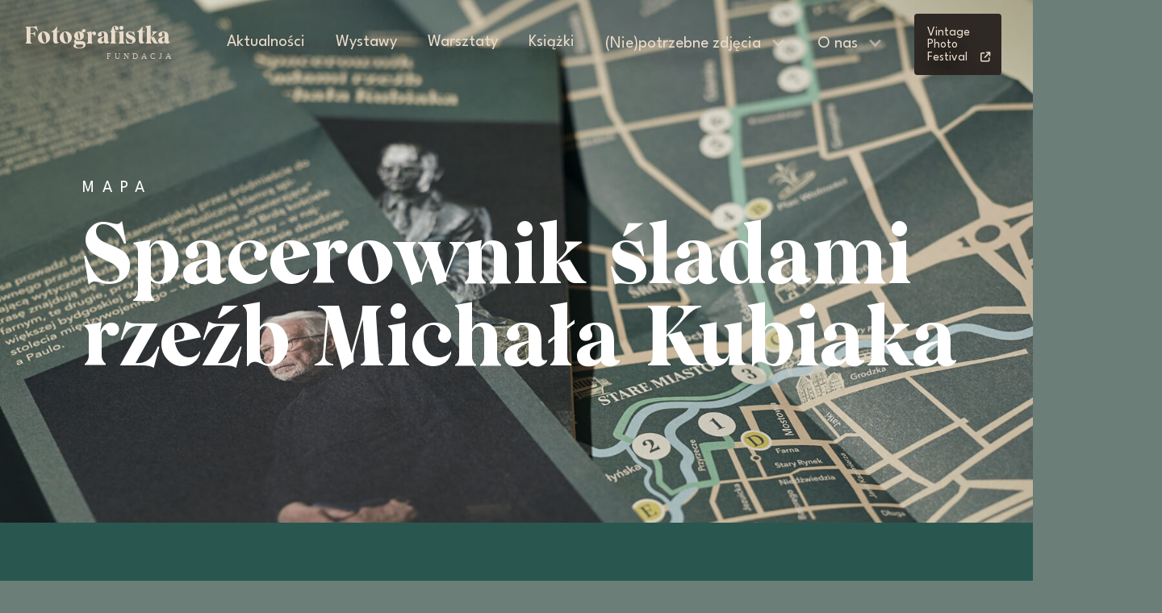

--- FILE ---
content_type: text/html
request_url: https://www.fotografistka.pl/ksiazki/spacerownik-sladami-rzezb-michala-kubiaka
body_size: 8603
content:
<!DOCTYPE html><!-- This site was created in Webflow. https://webflow.com --><!-- Last Published: Mon Oct 13 2025 13:49:34 GMT+0000 (Coordinated Universal Time) --><html data-wf-domain="www.fotografistka.pl" data-wf-page="60a3ff4fd58a831c2ae1bdfd" data-wf-site="5f8db0ef31dcca7872c203cf" lang="pl" data-wf-collection="60a3ff4fd58a83cceee1be56" data-wf-item-slug="spacerownik-sladami-rzezb-michala-kubiaka"><head><meta charset="utf-8"/><title>Spacerownik śladami rzeźb Michała Kubiaka</title><meta content="Miasto można poznawać na różne sposoby. Odkrywać jego kulturę, historię, codzienność. Pomagają w tym między innymi pomniki i tablice pamiątkowe." name="description"/><meta content="Spacerownik śladami rzeźb Michała Kubiaka" property="og:title"/><meta content="Miasto można poznawać na różne sposoby. Odkrywać jego kulturę, historię, codzienność. Pomagają w tym między innymi pomniki i tablice pamiątkowe." property="og:description"/><meta content="https://cdn.prod.website-files.com/5f9c926d93de5755e2615efb/629617d7c76da41fa535faa6_spacerownik_2.jpg" property="og:image"/><meta content="Spacerownik śladami rzeźb Michała Kubiaka" property="twitter:title"/><meta content="Miasto można poznawać na różne sposoby. Odkrywać jego kulturę, historię, codzienność. Pomagają w tym między innymi pomniki i tablice pamiątkowe." property="twitter:description"/><meta content="https://cdn.prod.website-files.com/5f9c926d93de5755e2615efb/629617d7c76da41fa535faa6_spacerownik_2.jpg" property="twitter:image"/><meta property="og:type" content="website"/><meta content="summary_large_image" name="twitter:card"/><meta content="width=device-width, initial-scale=1" name="viewport"/><meta content="Webflow" name="generator"/><link href="https://cdn.prod.website-files.com/5f8db0ef31dcca7872c203cf/css/fotografistka.webflow.shared.3c6a0a055.min.css" rel="stylesheet" type="text/css"/><link href="https://fonts.googleapis.com" rel="preconnect"/><link href="https://fonts.gstatic.com" rel="preconnect" crossorigin="anonymous"/><script src="https://ajax.googleapis.com/ajax/libs/webfont/1.6.26/webfont.js" type="text/javascript"></script><script type="text/javascript">WebFont.load({  google: {    families: ["League Spartan:regular,500,600,800:latin,latin-ext"]  }});</script><script type="text/javascript">!function(o,c){var n=c.documentElement,t=" w-mod-";n.className+=t+"js",("ontouchstart"in o||o.DocumentTouch&&c instanceof DocumentTouch)&&(n.className+=t+"touch")}(window,document);</script><link href="https://cdn.prod.website-files.com/5f8db0ef31dcca7872c203cf/60a756d05175097ae0ed3e95_favicon.png" rel="shortcut icon" type="image/x-icon"/><link href="https://cdn.prod.website-files.com/5f8db0ef31dcca7872c203cf/60a756d6ad6ccc98335ee2e0_webclip.png" rel="apple-touch-icon"/><script async="" src="https://www.googletagmanager.com/gtag/js?id=G-GGKB88PPML"></script><script type="text/javascript">window.dataLayer = window.dataLayer || [];function gtag(){dataLayer.push(arguments);}gtag('js', new Date());gtag('config', 'G-GGKB88PPML', {'anonymize_ip': true});</script><style>
  .project-financing img {
    mix-blend-mode: luminosity;
  }
</style>

<style>
  .w-nav-overlay {
    min-height: 100vh !important;
    max-height: auto !important;
    height: auto !important;
  }
</style></head><body style="background-color:hsla(159.52941176470588, 95.63%, 6.65%, 0.58)"><div style="background-image:url(&quot;https://cdn.prod.website-files.com/5f9c926d93de5755e2615efb/629617d7c76da41fa535faa6_spacerownik_2.jpg&quot;)" class="detail-hero"><div class="menu-default w-condition-invisible"><header class="navi-sect"><div class="top-banner w-dyn-list"><div role="list" class="w-dyn-items"><div role="listitem" class="w-dyn-item"><a href="https://www.vintagephotofestival.com/" target="_blank" class="top-banner-link w-inline-block"><div class="top-banner-text">Vintage Grand Prix 2023 open call!</div><div class="top-banner-cta"><div class="top-banner-cta-label">Zobacz więcej</div><div class="top-banner-cta-icon"></div></div></a></div></div></div><div data-collapse="medium" data-animation="default" data-duration="400" data-easing="ease" data-easing2="ease" role="banner" class="navbar w-nav"><div class="navbar-container w-container"><a href="/" class="brand w-nav-brand"><div class="brand-logo w-embed"><svg width="100%" height="100%" viewBox="0 0 80 80" fill="CurrentColor" xmlns="http://www.w3.org/2000/svg">
<path d="M64.3985 72.3578V72.3573C64.3985 68.1646 67.9195 64.7146 72.199 64.7146C76.4785 64.7146 80 68.1646 80 72.3573C80 76.55 76.4785 80 72.199 80H72.1985C67.92 80 64.399 76.5505 64.399 72.3583V72.3578H64.3985ZM0 79.8173V77.2612H8.691V42.6158H58.4445V61.4047H55.892C55.672 55.3373 54.4315 51.1153 52.1705 48.7375C49.91 46.3598 46.0445 45.1709 40.575 45.1719V77.2612H50.3515V79.8173H0ZM8.685 36.3178V2.55018H0V0H72.623V22.5637H70.0705C68.9115 16.3195 66.558 11.5836 63.01 8.35593C60.901 6.34753 58.383 4.79714 55.621 3.80714C53.1235 2.97096 49.8095 2.55312 45.68 2.55312H40.574V35.4429C45.825 35.4429 49.7365 33.9704 52.3095 31.0254C54.735 28.0799 55.9295 23.7697 55.8935 18.0942H58.4465V36.3202L8.685 36.3178V36.3178Z" fill="CurrentColor"/>
</svg></div><div class="brand-name-foundation">Fundacja</div><div class="brand-name">Fotografistka</div></a><nav role="navigation" class="nav w-nav-menu"><a href="/aktualnosci" class="nav-link-level-1 negative w-nav-link">Aktualności</a><a href="/wystawy" class="nav-link-level-1 negative w-nav-link">Wystawy</a><a href="/warsztaty" class="nav-link-level-1 negative w-nav-link">Warsztaty</a><a href="/ksiazki" class="nav-link-level-1 negative w-nav-link">Książki</a><div data-hover="true" data-delay="0" class="nav-dropdown w-dropdown"><div class="nav-dropdown-toggle w-dropdown-toggle"><div class="nav-dropdown-arrow negative w-icon-dropdown-toggle"></div><a href="/niepotrzebne-zdjecia-2" class="nav-dropdown-label negative w-nav-link">(Nie)potrzebne zdjęcia</a><div class="nav-dropdown-label display-none">(Nie)potrzebne zdjęcia</div></div><nav class="navi-dropdown-list w-dropdown-list"><div class="w-dyn-list"><div role="list" class="nav-list-l2 w-dyn-items"><div role="listitem" class="nav-item-level-2 w-dyn-item"><a href="/niepotrzebne-zdjecia/artysci-polscy" class="nav-link-level-2">Artyści Polscy</a></div><div role="listitem" class="nav-item-level-2 w-dyn-item"><a href="/niepotrzebne-zdjecia/spacerowniki" class="nav-link-level-2">Spacerowniki</a></div><div role="listitem" class="nav-item-level-2 w-dyn-item"><a href="/niepotrzebne-zdjecia/archiwum-pieknej-milosci" class="nav-link-level-2">Archiwum Pięknej Miłości</a></div><div role="listitem" class="nav-item-level-2 w-dyn-item"><a href="/niepotrzebne-zdjecia/niedenthal" class="nav-link-level-2">Chris Niedenthal</a></div><div role="listitem" class="nav-item-level-2 w-dyn-item"><a href="/niepotrzebne-zdjecia/nahorski" class="nav-link-level-2">Nahorski</a></div><div role="listitem" class="nav-item-level-2 w-dyn-item"><a href="/niepotrzebne-zdjecia/lajkarze" class="nav-link-level-2">Lajkarze</a></div><div role="listitem" class="nav-item-level-2 w-dyn-item"><a href="/niepotrzebne-zdjecia/kobiety-fotonu" class="nav-link-level-2">Kobiety Fotonu</a></div><div role="listitem" class="nav-item-level-2 w-dyn-item"><a href="/niepotrzebne-zdjecia/fotografistki" class="nav-link-level-2">Fotografistki</a></div></div></div></nav></div><div data-hover="true" data-delay="0" class="nav-dropdown w-dropdown"><div class="nav-dropdown-toggle w-dropdown-toggle"><div class="nav-dropdown-arrow negative w-icon-dropdown-toggle"></div><div class="nav-dropdown-label negative">O nas</div></div><nav class="navi-dropdown-list w-dropdown-list"><a href="/o-nas/co-robimy" class="nav-link-level-2 w-dropdown-link">Co robimy</a><a href="/o-nas/historia-miejsca" class="nav-link-level-2 w-dropdown-link">Historia miejsca</a><a href="/fotografistki/mural" class="nav-link-level-2 w-dropdown-link">Mural Jadwigi Szopieraj</a><a href="/o-nas/studio-fotograficzne" class="nav-link-level-2 w-dropdown-link">Studio fotograficzne</a><a href="/o-nas/kontakt" class="nav-link-level-2 w-dropdown-link">Kontakt</a></nav></div></nav><div class="menu-button negative w-nav-button"><div class="menu-button-label">Menu</div></div></div></div></header></div><div class="menu-light"><header class="navi-sect"><div data-collapse="medium" data-animation="default" data-duration="300" data-easing="ease" data-easing2="ease" role="banner" class="navbar w-nav"><div class="navbar-container w-container"><a href="/" class="brand light w-nav-brand"><div class="brand-logo w-embed"><svg width="100%" height="100%" viewBox="0 0 80 80" fill="CurrentColor" xmlns="http://www.w3.org/2000/svg">
<path d="M64.3985 72.3578V72.3573C64.3985 68.1646 67.9195 64.7146 72.199 64.7146C76.4785 64.7146 80 68.1646 80 72.3573C80 76.55 76.4785 80 72.199 80H72.1985C67.92 80 64.399 76.5505 64.399 72.3583V72.3578H64.3985ZM0 79.8173V77.2612H8.691V42.6158H58.4445V61.4047H55.892C55.672 55.3373 54.4315 51.1153 52.1705 48.7375C49.91 46.3598 46.0445 45.1709 40.575 45.1719V77.2612H50.3515V79.8173H0ZM8.685 36.3178V2.55018H0V0H72.623V22.5637H70.0705C68.9115 16.3195 66.558 11.5836 63.01 8.35593C60.901 6.34753 58.383 4.79714 55.621 3.80714C53.1235 2.97096 49.8095 2.55312 45.68 2.55312H40.574V35.4429C45.825 35.4429 49.7365 33.9704 52.3095 31.0254C54.735 28.0799 55.9295 23.7697 55.8935 18.0942H58.4465V36.3202L8.685 36.3178V36.3178Z" fill="CurrentColor"/>
</svg></div><div class="brand-name-foundation">Fundacja</div><div class="brand-name">Fotografistka</div></a><nav role="navigation" class="nav w-nav-menu"><a href="/" class="nav-link-level-1 home w-nav-link">Strona główna</a><a href="/aktualnosci" class="nav-link-level-1 w-nav-link">Aktualności</a><a href="/wystawy" class="nav-link-level-1 w-nav-link">Wystawy</a><a href="/warsztaty" class="nav-link-level-1 w-nav-link">Warsztaty</a><a href="/ksiazki" class="nav-link-level-1 w-nav-link">Książki</a><div data-hover="true" data-delay="150" class="nav-dropdown w-dropdown"><div class="nav-dropdown-toggle w-dropdown-toggle"><div class="nav-dropdown-arrow w-icon-dropdown-toggle"></div><a href="/niepotrzebne-zdjecia-2" class="nav-dropdown-label w-nav-link">(Nie)potrzebne zdjęcia</a><div class="nav-dropdown-label display-none">(Nie)potrzebne zdjęcia</div></div><nav class="navi-dropdown-list w-dropdown-list"><div class="w-dyn-list"><div role="list" class="nav-list-l2 w-dyn-items"><div role="listitem" class="nav-item-level-2 w-dyn-item"><a href="/niepotrzebne-zdjecia/artysci-polscy" class="nav-link-level-2">Artyści Polscy</a></div><div role="listitem" class="nav-item-level-2 w-dyn-item"><a href="/niepotrzebne-zdjecia/spacerowniki" class="nav-link-level-2">Spacerowniki</a></div><div role="listitem" class="nav-item-level-2 w-dyn-item"><a href="/niepotrzebne-zdjecia/archiwum-pieknej-milosci" class="nav-link-level-2">Archiwum Pięknej Miłości</a></div><div role="listitem" class="nav-item-level-2 w-dyn-item"><a href="/niepotrzebne-zdjecia/niedenthal" class="nav-link-level-2">Chris Niedenthal</a></div><div role="listitem" class="nav-item-level-2 w-dyn-item"><a href="/niepotrzebne-zdjecia/nahorski" class="nav-link-level-2">Nahorski</a></div><div role="listitem" class="nav-item-level-2 w-dyn-item"><a href="/niepotrzebne-zdjecia/lajkarze" class="nav-link-level-2">Lajkarze</a></div><div role="listitem" class="nav-item-level-2 w-dyn-item"><a href="/niepotrzebne-zdjecia/kobiety-fotonu" class="nav-link-level-2">Kobiety Fotonu</a></div><div role="listitem" class="nav-item-level-2 w-dyn-item"><a href="/niepotrzebne-zdjecia/fotografistki" class="nav-link-level-2">Fotografistki</a></div></div></div></nav></div><div data-hover="true" data-delay="200" class="nav-dropdown w-dropdown"><div class="nav-dropdown-toggle w-dropdown-toggle"><div class="nav-dropdown-arrow w-icon-dropdown-toggle"></div><div class="nav-dropdown-label">O nas</div></div><nav class="navi-dropdown-list w-dropdown-list"><a href="/o-nas/co-robimy" class="nav-link-level-2 w-dropdown-link">Co robimy</a><a href="/o-nas/historia-miejsca" class="nav-link-level-2 w-dropdown-link">Historia miejsca</a><a href="/fotografistki/mural" class="nav-link-level-2 w-dropdown-link">Mural Jadwigi Szopieraj</a><a href="/o-nas/studio-fotograficzne" class="nav-link-level-2 w-dropdown-link">Studio fotograficzne</a><a href="/o-nas/kontakt" class="nav-link-level-2 w-dropdown-link">Kontakt</a></nav></div><a href="http://vintagephotofestival.com" target="_blank" class="nav-link-level-1 vpf w-nav-link">Vintage Photo Festival<span title="Odwiedź stronę festiwalu" class="nav-vpf-icon"></span></a></nav><nav class="menu-button w-nav-button"><div class="menu-button-label">Menu</div></nav></div></div></header></div><div class="book-h1-section"><div style="color:hsla(0, 0.00%, 100.00%, 1.00)" class="detail-category book">Mapa</div><h1 style="color:hsla(0, 0.00%, 100.00%, 1.00)" class="book-h1">Spacerownik śladami rzeźb Michała Kubiaka</h1><div style="color:hsla(0, 0.00%, 100.00%, 1.00)" class="book-h1-subtitle w-condition-invisible w-dyn-bind-empty"></div></div><div style="background-color:hsla(159.52941176470588, 95.63%, 6.65%, 0.58)" class="book-overlay"></div></div><article class="book-article-section"><div style="background-color:hsla(172, 88.24%, 13.64%, 0.63)" class="detail-lead-cont"><div style="color:hsla(0, 0.00%, 100.00%, 1.00)" class="detail-lead">Miasto można poznawać na różne sposoby. Odkrywać jego kulturę, historię, codzienność. Pomagają w tym między innymi pomniki i tablice pamiątkowe. </div></div><a href="#" class="detail-article-lightbox w-inline-block w-lightbox"><img src="https://cdn.prod.website-files.com/5f9c926d93de5755e2615efb/6295dd80f3d432c336a11fd9_spacerownik_5.jpg" loading="lazy" alt="" sizes="100vw" srcset="https://cdn.prod.website-files.com/5f9c926d93de5755e2615efb/6295dd80f3d432c336a11fd9_spacerownik_5-p-500.jpeg 500w, https://cdn.prod.website-files.com/5f9c926d93de5755e2615efb/6295dd80f3d432c336a11fd9_spacerownik_5-p-800.jpeg 800w, https://cdn.prod.website-files.com/5f9c926d93de5755e2615efb/6295dd80f3d432c336a11fd9_spacerownik_5-p-1080.jpeg 1080w, https://cdn.prod.website-files.com/5f9c926d93de5755e2615efb/6295dd80f3d432c336a11fd9_spacerownik_5.jpg 1600w" class="detail-article-lightbox-image"/><script type="application/json" class="w-json">{
  "items": [
    {
      "url": "https://cdn.prod.website-files.com/5f9c926d93de5755e2615efb/6295dd80f3d432c336a11fd9_spacerownik_5.jpg",
      "type": "image"
    }
  ],
  "group": "Galeria"
}</script></a><div style="background-image:none" class="detail-article-bg-top"><div style="background-color:hsla(159.52941176470588, 95.63%, 6.65%, 0.58)" class="detail-article-overlay"><div style="color:hsla(0, 0.00%, 100.00%, 1.00)" class="detail-article-txt w-richtext"><p>To nie tylko dzieła sztuki czy dominanty wpisane w układ urbanistyczny ale również część narracji pozwalającej „czytać” dzieje miasta. Dzieła Michała Kubiaka znają wszyscy bydgoszczanie. Mijają je spacerując ulicami. Mają okazję zobaczyć turyści, nawet wtedy, gdy przyjeżdżają tylko na chwilę. Nie zawsze wiemy, że jest ich autorem. Czas to zmienić.</p><p>Pretekstem dla powstania tego „spacerownika” jest jubileusz pracy twórczej rzeźbiarza Michała Kubiaka. W 1972 roku ukończył z wyróżnieniem studia w Państwowej Wyższej Szkole Sztuk Plastycznych w Poznaniu(ob. Uniwersytet Artystyczny w Poznaniu). Po powrocie do rodzinnego miasta oprócz twórczych eksperymentów we własnej pracowni, włączył się w życie artystyczne, m.in. współtworząc z Ignacym Bullą i Januszem Bałdygą Grupę Bydgoską „Galeria 1+ X”. W 1994 roku był komisarzem wystaw bydgoskich artystów w Londynie i Edynburgu.</p></div></div></div><a href="#" class="detail-article-lightbox w-inline-block w-lightbox"><img alt="" loading="lazy" src="https://cdn.prod.website-files.com/5f9c926d93de5755e2615efb/6295dd879d45ad358d69e20b_spacerownik_7.jpg" sizes="100vw" srcset="https://cdn.prod.website-files.com/5f9c926d93de5755e2615efb/6295dd879d45ad358d69e20b_spacerownik_7-p-500.jpeg 500w, https://cdn.prod.website-files.com/5f9c926d93de5755e2615efb/6295dd879d45ad358d69e20b_spacerownik_7-p-800.jpeg 800w, https://cdn.prod.website-files.com/5f9c926d93de5755e2615efb/6295dd879d45ad358d69e20b_spacerownik_7-p-1080.jpeg 1080w, https://cdn.prod.website-files.com/5f9c926d93de5755e2615efb/6295dd879d45ad358d69e20b_spacerownik_7.jpg 1600w" class="detail-article-lightbox-image"/><script type="application/json" class="w-json">{
  "items": [
    {
      "url": "https://cdn.prod.website-files.com/5f9c926d93de5755e2615efb/6295dd879d45ad358d69e20b_spacerownik_7.jpg",
      "type": "image"
    }
  ],
  "group": "Galeria"
}</script></a><div style="background-image:none" class="detail-article-bg-middle"><div style="background-color:hsla(159.52941176470588, 95.63%, 6.65%, 0.58)" class="detail-article-overlay"><div style="color:hsla(0, 0.00%, 100.00%, 1.00)" class="detail-article-txt w-richtext"><p>Chociaż w swojej twórczości Michał Kubiak podejmuje najróżniejsze tematy, najważniejsze wydają się te dotyczące Człowieka. Jego zmagania się z życiem, nieustannego podejmowania trudu istnienia, upadków i dalszej wędrówki. Ta twórczość jest głęboko humanistyczna. Materiały, które zamieniają się w wizje artystyczne to metal i kamień. Często łączą się ze sobą w jednej kompozycji, a dodatkowym efektem jest kontrast – błysku i matu ,gładkości i chropowatości. W wieloletni dorobek artystyczny Michał Kubiak ma wpisane wystawy indywidualne i zbiorowe, światowe i krajowe. Jego rzeźby znajdują się w wielu kolekcjach – państwowych i prywatnych. W 2016 roku rodzinne miasto uhonorowało Michała Kubiaka umieszczając jego odwzorowany w granicie podpis w Bydgoskiej Alei Autografów, znajdującej się wzdłuż ulicy Długiej.</p></div></div></div><a href="#" class="detail-article-lightbox w-inline-block w-lightbox"><img alt="" loading="lazy" src="https://cdn.prod.website-files.com/5f9c926d93de5755e2615efb/6295ddc8096994c6fe3a762c_spacerownik_8.jpg" sizes="100vw" srcset="https://cdn.prod.website-files.com/5f9c926d93de5755e2615efb/6295ddc8096994c6fe3a762c_spacerownik_8-p-500.jpeg 500w, https://cdn.prod.website-files.com/5f9c926d93de5755e2615efb/6295ddc8096994c6fe3a762c_spacerownik_8-p-800.jpeg 800w, https://cdn.prod.website-files.com/5f9c926d93de5755e2615efb/6295ddc8096994c6fe3a762c_spacerownik_8-p-1080.jpeg 1080w, https://cdn.prod.website-files.com/5f9c926d93de5755e2615efb/6295ddc8096994c6fe3a762c_spacerownik_8.jpg 1600w" class="detail-article-lightbox-image"/><script type="application/json" class="w-json">{
  "items": [
    {
      "url": "https://cdn.prod.website-files.com/5f9c926d93de5755e2615efb/6295ddc8096994c6fe3a762c_spacerownik_8.jpg",
      "type": "image"
    }
  ],
  "group": "Galeria"
}</script></a><div style="background-image:none" class="detail-article-bg-bottom"><div style="background-color:hsla(159.52941176470588, 95.63%, 6.65%, 0.58)" class="detail-article-overlay"><div style="color:hsla(0, 0.00%, 100.00%, 1.00)" class="detail-article-txt w-richtext"><p>Trasa prowadzi od strefy staromiejskiej, przez śródmieście do dawnego przedmieścia Bielawy. Symboliczną klamrą spinającą wytyczony szlak są drzwi. Te pierwsze „otwierające” trasę znajdują się w najstarszym w mieście nad Brdą kościele farnym, te drugie, przy których spacer się kończy – w największej bydgoskiej świątyni wzniesionej w okresie dwudziestolecia międzywojennego – w kościele pw. Św. Wincentego à Paulo.</p></div></div></div><a href="#" class="detail-article-lightbox w-inline-block w-lightbox"><img alt="" loading="lazy" src="https://cdn.prod.website-files.com/5f9c926d93de5755e2615efb/6295ddc29d45ad24c36a039b_spacerownik_6.jpg" sizes="100vw" srcset="https://cdn.prod.website-files.com/5f9c926d93de5755e2615efb/6295ddc29d45ad24c36a039b_spacerownik_6-p-500.jpeg 500w, https://cdn.prod.website-files.com/5f9c926d93de5755e2615efb/6295ddc29d45ad24c36a039b_spacerownik_6-p-800.jpeg 800w, https://cdn.prod.website-files.com/5f9c926d93de5755e2615efb/6295ddc29d45ad24c36a039b_spacerownik_6-p-1080.jpeg 1080w, https://cdn.prod.website-files.com/5f9c926d93de5755e2615efb/6295ddc29d45ad24c36a039b_spacerownik_6.jpg 1600w" class="detail-article-lightbox-image"/><script type="application/json" class="w-json">{
  "items": [
    {
      "url": "https://cdn.prod.website-files.com/5f9c926d93de5755e2615efb/6295ddc29d45ad24c36a039b_spacerownik_6.jpg",
      "type": "image"
    }
  ],
  "group": "Galeria"
}</script></a></article><section style="background-color:hsla(172, 88.24%, 13.64%, 0.63)" class="gallery-section"><div class="gallery-collection w-dyn-list"><script type="text/x-wf-template" id="wf-template-269c8a1c-c0b6-0f60-8ee3-db88aa47844b">%3Cdiv%20role%3D%22listitem%22%20class%3D%22gallery-item%20w-dyn-item%20w-dyn-repeater-item%22%3E%3Ca%20href%3D%22%23%22%20class%3D%22gallery-link%20w-inline-block%20w-lightbox%22%3E%3Cimg%20src%3D%22https%3A%2F%2Fcdn.prod.website-files.com%2F5f9c926d93de5755e2615efb%2F6295dd879d45ad358d69e20b_spacerownik_7.jpg%22%20loading%3D%22lazy%22%20alt%3D%22%22%20sizes%3D%22(max-width%3A%20479px)%2029vw%2C%20(max-width%3A%20767px)%2030vw%2C%20(max-width%3A%201279px)%2029vw%2C%2030vw%22%20srcset%3D%22https%3A%2F%2Fcdn.prod.website-files.com%2F5f9c926d93de5755e2615efb%2F6295dd879d45ad358d69e20b_spacerownik_7-p-500.jpeg%20500w%2C%20https%3A%2F%2Fcdn.prod.website-files.com%2F5f9c926d93de5755e2615efb%2F6295dd879d45ad358d69e20b_spacerownik_7-p-800.jpeg%20800w%2C%20https%3A%2F%2Fcdn.prod.website-files.com%2F5f9c926d93de5755e2615efb%2F6295dd879d45ad358d69e20b_spacerownik_7-p-1080.jpeg%201080w%2C%20https%3A%2F%2Fcdn.prod.website-files.com%2F5f9c926d93de5755e2615efb%2F6295dd879d45ad358d69e20b_spacerownik_7.jpg%201600w%22%20class%3D%22gallery-image%22%2F%3E%3Cscript%20type%3D%22application%2Fjson%22%20class%3D%22w-json%22%3E%7B%0A%20%20%22items%22%3A%20%5B%0A%20%20%20%20%7B%0A%20%20%20%20%20%20%22url%22%3A%20%22https%3A%2F%2Fcdn.prod.website-files.com%2F5f9c926d93de5755e2615efb%2F6295dd879d45ad358d69e20b_spacerownik_7.jpg%22%2C%0A%20%20%20%20%20%20%22type%22%3A%20%22image%22%0A%20%20%20%20%7D%0A%20%20%5D%2C%0A%20%20%22group%22%3A%20%22Galeria%22%0A%7D%3C%2Fscript%3E%3C%2Fa%3E%3C%2Fdiv%3E</script><div role="list" class="gallery-list w-dyn-items"><div role="listitem" class="gallery-item w-dyn-item w-dyn-repeater-item"><a href="#" class="gallery-link w-inline-block w-lightbox"><img src="https://cdn.prod.website-files.com/5f9c926d93de5755e2615efb/6295dd879d45ad358d69e20b_spacerownik_7.jpg" loading="lazy" alt="" sizes="(max-width: 479px) 29vw, (max-width: 767px) 30vw, (max-width: 1279px) 29vw, 30vw" srcset="https://cdn.prod.website-files.com/5f9c926d93de5755e2615efb/6295dd879d45ad358d69e20b_spacerownik_7-p-500.jpeg 500w, https://cdn.prod.website-files.com/5f9c926d93de5755e2615efb/6295dd879d45ad358d69e20b_spacerownik_7-p-800.jpeg 800w, https://cdn.prod.website-files.com/5f9c926d93de5755e2615efb/6295dd879d45ad358d69e20b_spacerownik_7-p-1080.jpeg 1080w, https://cdn.prod.website-files.com/5f9c926d93de5755e2615efb/6295dd879d45ad358d69e20b_spacerownik_7.jpg 1600w" class="gallery-image"/><script type="application/json" class="w-json">{
  "items": [
    {
      "url": "https://cdn.prod.website-files.com/5f9c926d93de5755e2615efb/6295dd879d45ad358d69e20b_spacerownik_7.jpg",
      "type": "image"
    }
  ],
  "group": "Galeria"
}</script></a></div><div role="listitem" class="gallery-item w-dyn-item w-dyn-repeater-item"><a href="#" class="gallery-link w-inline-block w-lightbox"><img src="https://cdn.prod.website-files.com/5f9c926d93de5755e2615efb/629617d731c746637712e259_spacerownik_4.jpg" loading="lazy" alt="" sizes="(max-width: 479px) 29vw, (max-width: 767px) 30vw, (max-width: 1279px) 29vw, 30vw" srcset="https://cdn.prod.website-files.com/5f9c926d93de5755e2615efb/629617d731c746637712e259_spacerownik_4-p-500.jpeg 500w, https://cdn.prod.website-files.com/5f9c926d93de5755e2615efb/629617d731c746637712e259_spacerownik_4-p-800.jpeg 800w, https://cdn.prod.website-files.com/5f9c926d93de5755e2615efb/629617d731c746637712e259_spacerownik_4-p-1080.jpeg 1080w, https://cdn.prod.website-files.com/5f9c926d93de5755e2615efb/629617d731c746637712e259_spacerownik_4.jpg 1600w" class="gallery-image"/><script type="application/json" class="w-json">{
  "items": [
    {
      "url": "https://cdn.prod.website-files.com/5f9c926d93de5755e2615efb/629617d731c746637712e259_spacerownik_4.jpg",
      "type": "image"
    }
  ],
  "group": "Galeria"
}</script></a></div><div role="listitem" class="gallery-item w-dyn-item w-dyn-repeater-item"><a href="#" class="gallery-link w-inline-block w-lightbox"><img src="https://cdn.prod.website-files.com/5f9c926d93de5755e2615efb/629617d7c76da41fa535faa6_spacerownik_2.jpg" loading="lazy" alt="" sizes="(max-width: 479px) 29vw, (max-width: 767px) 30vw, (max-width: 1279px) 29vw, 30vw" srcset="https://cdn.prod.website-files.com/5f9c926d93de5755e2615efb/629617d7c76da41fa535faa6_spacerownik_2-p-500.jpeg 500w, https://cdn.prod.website-files.com/5f9c926d93de5755e2615efb/629617d7c76da41fa535faa6_spacerownik_2-p-800.jpeg 800w, https://cdn.prod.website-files.com/5f9c926d93de5755e2615efb/629617d7c76da41fa535faa6_spacerownik_2-p-1080.jpeg 1080w, https://cdn.prod.website-files.com/5f9c926d93de5755e2615efb/629617d7c76da41fa535faa6_spacerownik_2.jpg 1600w" class="gallery-image"/><script type="application/json" class="w-json">{
  "items": [
    {
      "url": "https://cdn.prod.website-files.com/5f9c926d93de5755e2615efb/629617d7c76da41fa535faa6_spacerownik_2.jpg",
      "type": "image"
    }
  ],
  "group": "Galeria"
}</script></a></div></div><div class="empty-state-default display-none w-dyn-hide w-dyn-empty"><div>No items found.</div></div></div></section><div style="background-image:url(&quot;https://cdn.prod.website-files.com/5f9c926d93de5755e2615efb/629617d7c76da41fa535faa6_spacerownik_2.jpg&quot;)" class="detail-book-footer-bg"><div style="background-color:hsla(159.52941176470588, 95.63%, 6.65%, 0.58)" class="detail-article-overlay"><div style="background-color:hsla(159.52941176470588, 95.63%, 6.65%, 0.58)" class="detail-article-overlay"><div style="color:hsla(0, 0.00%, 100.00%, 1.00)" class="detail-book-footer-txt w-richtext"><p><strong>Zdjęcia na okładce</strong></p><p>front: Marian Rejewski, brąz, granit, 2005</p><p>fot. Patryk Chenc, 2022</p><p>tył: Pracownia Michała Kubiaka, 2022</p><p>fot. Patryk Chenc, 2022</p><p><strong>Kocepcja:</strong> Katarzyna Gębarowska, Małgorzata Kubiak</p><p><strong>Tekst:</strong> Agnieszka Wysocka</p><p><strong>Zdjęcia:</strong> Patryk Chenc</p><p><strong>Koordynacja:</strong> Martyna Maria Kaczmarek</p><p><strong>Opracowanie graficzne, mapa:</strong> Hekla Studio (Monika Proniewska, Paulina Ufnał)</p><p><strong>Korekta:</strong> Słowne Babki</p></div></div></div></div><section style="background-color:hsla(172, 88.24%, 13.64%, 0.63)" class="video-section others w-condition-invisible"><div class="cont-main"><div class="video-box"><div class="video-big w-dyn-bind-empty w-video w-embed"></div></div></div></section><section style="background-color:hsla(172, 88.24%, 13.64%, 0.63)" class="video-section w-condition-invisible"><div class="cont-main"><div class="video-box"><div class="video-big w-dyn-bind-empty w-video w-embed"></div></div></div></section><div style="background-color:hsla(159.52941176470588, 95.63%, 6.65%, 0.58)" class="sponsor-section"><div class="cont-main"><div class="sponsor-cont"><div class="sponsor-item"><img alt="" loading="lazy" src="https://cdn.prod.website-files.com/5f9c926d93de5755e2615efb/60a40d0dc73ed04c40461af5_Bydgoszcz-jasne.svg" class="sponsor-logo"/><div class="sponsor-text">Projekt został zrealizowany dzięki wsparciu finansowemu Miasta Bydgoszczy.</div></div><div class="sponsor-item"><img alt="" loading="lazy" src="" class="sponsor-logo w-dyn-bind-empty"/><div class="sponsor-text w-dyn-bind-empty"></div></div></div></div></div><div style="background-image:none" class="see-also-section"><div style="background-color:hsla(159.52941176470588, 95.63%, 6.65%, 0.58)" class="see-also-overlay"><div class="cont-main"><h2 class="see-also-h2">Zobacz również</h2><div class="see-also-grid"><div id="w-node-_7fc57788-5178-ccc4-dd57-8d0251b3fcf0-2ae1bdfd" class="general-list-item w-condition-invisible"><a href="/fotografistki/mural" class="general-list-link w-inline-block"><div class="general-list-image-cont"><img srcset="https://cdn.prod.website-files.com/5f8db0ef31dcca7872c203cf/5fcbd285a02300027ab234bb_Fundacja-Fotografistka-p-500.jpeg 500w, https://cdn.prod.website-files.com/5f8db0ef31dcca7872c203cf/5fcbd285a02300027ab234bb_Fundacja-Fotografistka.jpg 1600w" loading="lazy" sizes="100vw" src="https://cdn.prod.website-files.com/5f8db0ef31dcca7872c203cf/5fcbd285a02300027ab234bb_Fundacja-Fotografistka.jpg" alt="Mural Jadwigi Szopieraj" class="general-list-image"/></div><div class="general-list-text-cont"><div class="general-list-category">Mural</div><div class="general-list-title">Mural Jadwigi Szopieraj</div><div class="list-item-link-text negative">Zobacz <span>&gt;</span></div></div></a></div><div id="w-node-_37eae704-7648-3f2c-9d58-1bee8288069a-2ae1bdfd" class="general-list-item w-condition-invisible"><a href="/fotografistki/wirtualny-spacer-sladami-bydgoskich-pionierek-fotografii-zawodowej" class="general-list-link w-inline-block"><div class="general-list-image-cont"><img srcset="https://cdn.prod.website-files.com/5f8db0ef31dcca7872c203cf/609455aaa3ab740f46c396f6_Spacerownik-Bg-p-500.jpeg 500w, https://cdn.prod.website-files.com/5f8db0ef31dcca7872c203cf/609455aaa3ab740f46c396f6_Spacerownik-Bg-p-800.jpeg 800w, https://cdn.prod.website-files.com/5f8db0ef31dcca7872c203cf/609455aaa3ab740f46c396f6_Spacerownik-Bg-p-1080.jpeg 1080w, https://cdn.prod.website-files.com/5f8db0ef31dcca7872c203cf/609455aaa3ab740f46c396f6_Spacerownik-Bg.jpg 1600w" loading="lazy" sizes="100vw" src="https://cdn.prod.website-files.com/5f8db0ef31dcca7872c203cf/609455aaa3ab740f46c396f6_Spacerownik-Bg.jpg" alt="Wirtualny spacer śladami bydgoskich pionierek fotografii zawodowej" class="general-list-image"/></div><div class="general-list-text-cont"><div class="general-list-category">Spacerownik</div><div class="general-list-title">Wirtualny spacer śladami bydgoskich pionierek fotografii zawodowej</div><div class="list-item-link-text negative">Zobacz <span>&gt;</span></div></div></a></div><div class="see-also-collection w-dyn-list"><div class="empty-state-default display-none w-dyn-empty"><div>No items found.</div></div></div><div class="see-also-collection w-dyn-list"><div class="empty-state-default display-none w-dyn-empty"><div>No items found.</div></div></div><div class="see-also-collection w-dyn-list"><div role="list" class="general-list see-also w-dyn-items"><div role="listitem" class="general-list-item w-dyn-item"><a href="/ksiazki/spacerownik-sladami-dawnych-atelier-fotograficznych-w-bydgoszczy" class="general-list-link w-inline-block"><div class="general-list-image-cont"><img src="https://cdn.prod.website-files.com/5f9c926d93de5755e2615efb/649184bddb17b64157c0eb24__MG_7271-1-crop.jpg" loading="lazy" alt="Spacerownik śladami dawnych atelier fotograficznych w Bydgoszczy" sizes="(max-width: 479px) 89vw, (max-width: 767px) 42vw, (max-width: 991px) 43vw, (max-width: 1279px) 28vw, 24vw" srcset="https://cdn.prod.website-files.com/5f9c926d93de5755e2615efb/649184bddb17b64157c0eb24__MG_7271-1-crop-p-500.jpg 500w, https://cdn.prod.website-files.com/5f9c926d93de5755e2615efb/649184bddb17b64157c0eb24__MG_7271-1-crop-p-800.jpg 800w, https://cdn.prod.website-files.com/5f9c926d93de5755e2615efb/649184bddb17b64157c0eb24__MG_7271-1-crop-p-1080.jpg 1080w, https://cdn.prod.website-files.com/5f9c926d93de5755e2615efb/649184bddb17b64157c0eb24__MG_7271-1-crop.jpg 1600w" class="general-list-image"/></div><div class="general-list-text-cont"><div class="general-list-category">Mapa</div><div class="general-list-title">Spacerownik śladami dawnych atelier fotograficznych w Bydgoszczy</div><div class="general-list-place">Bydgoszcz 2023</div><div class="list-item-link-text negative">Zobacz <span>&gt;</span></div></div></a></div><div role="listitem" class="general-list-item w-dyn-item"><a href="/ksiazki/spacerownik-sladami-bydgoskich-fotografistek-z-okresu-miedzywojnia" class="general-list-link w-inline-block"><div class="general-list-image-cont"><img src="https://cdn.prod.website-files.com/5f9c926d93de5755e2615efb/60acbfbac5780b0a13dc0286_Spacerownik_sladami_bydgoskich_fotografistek_okresu_miedzywojnia.jpg" loading="lazy" alt="Spacerownik śladami bydgoskich fotografistek z okresu międzywojnia" sizes="(max-width: 479px) 89vw, (max-width: 767px) 42vw, (max-width: 991px) 43vw, (max-width: 1279px) 28vw, 24vw" srcset="https://cdn.prod.website-files.com/5f9c926d93de5755e2615efb/60acbfbac5780b0a13dc0286_Spacerownik_sladami_bydgoskich_fotografistek_okresu_miedzywojnia-p-500.jpeg 500w, https://cdn.prod.website-files.com/5f9c926d93de5755e2615efb/60acbfbac5780b0a13dc0286_Spacerownik_sladami_bydgoskich_fotografistek_okresu_miedzywojnia-p-800.jpeg 800w, https://cdn.prod.website-files.com/5f9c926d93de5755e2615efb/60acbfbac5780b0a13dc0286_Spacerownik_sladami_bydgoskich_fotografistek_okresu_miedzywojnia-p-1080.jpeg 1080w, https://cdn.prod.website-files.com/5f9c926d93de5755e2615efb/60acbfbac5780b0a13dc0286_Spacerownik_sladami_bydgoskich_fotografistek_okresu_miedzywojnia.jpg 1600w" class="general-list-image"/></div><div class="general-list-text-cont"><div class="general-list-category">Mapa</div><div class="general-list-title">Spacerownik śladami bydgoskich fotografistek z okresu międzywojnia</div><div class="general-list-place">Bydgoszcz 2020</div><div class="list-item-link-text negative">Zobacz <span>&gt;</span></div></div></a></div></div></div></div></div></div></div><div style="background-color:hsla(172, 88.24%, 13.64%, 0.63)" class="footer-bg-image-overlay"><div><footer class="footer"><div class="cont-main"><div class="footer-cont"><div class="footer-menu"><div class="footer-menu-heading">O nas</div><div class="footer-submenu"><a href="/o-nas/co-robimy" class="footer-menu-link">Co robimy</a><a href="/o-nas/historia-miejsca" class="footer-menu-link">Historia miejsca</a><a href="/fotografistki/mural" class="footer-menu-link">Mural Jadwigi Szopieraj</a><a href="/o-nas/studio-fotograficzne" class="footer-menu-link">Studio fotograficzne</a></div><a href="/o-nas/kontakt" class="footer-menu-link">Kontakt</a><a href="/deklaracja-dostepnosci" class="footer-menu-link margin">Deklaracja dostępności</a></div><div class="footer-menu"><a href="/aktualnosci" class="footer-menu-link">Aktualności</a><a href="/wystawy" class="footer-menu-link">Wystawy</a><a href="/warsztaty" class="footer-menu-link">Warsztaty</a><a href="/ksiazki" class="footer-menu-link">Książki</a><a href="https://www.vintagephotofestival.com" target="_blank" class="nav-link-level-1 vpf bottom">Vintage Photo Festival<span title="Odwiedź stronę festiwalu" class="nav-vpf-icon"></span></a></div><div id="w-node-d51d886d-3d41-9ef8-b985-6d691953ab78-1953ab75" class="footer-menu"><a href="/niepotrzebne-zdjecia-2" class="footer-menu-link">(Nie)potrzebne zdjęcia</a><div class="w-dyn-list"><div role="list" class="footer-submenu w-dyn-items"><div role="listitem" class="w-dyn-item"><a href="/niepotrzebne-zdjecia/artysci-polscy" class="footer-menu-link">Artyści Polscy</a></div><div role="listitem" class="w-dyn-item"><a href="/niepotrzebne-zdjecia/spacerowniki" class="footer-menu-link">Spacerowniki</a></div><div role="listitem" class="w-dyn-item"><a href="/niepotrzebne-zdjecia/archiwum-pieknej-milosci" class="footer-menu-link">Archiwum Pięknej Miłości</a></div><div role="listitem" class="w-dyn-item"><a href="/niepotrzebne-zdjecia/niedenthal" class="footer-menu-link">Chris Niedenthal</a></div><div role="listitem" class="w-dyn-item"><a href="/niepotrzebne-zdjecia/nahorski" class="footer-menu-link">Nahorski</a></div><div role="listitem" class="w-dyn-item"><a href="/niepotrzebne-zdjecia/lajkarze" class="footer-menu-link">Lajkarze</a></div><div role="listitem" class="w-dyn-item"><a href="/niepotrzebne-zdjecia/kobiety-fotonu" class="footer-menu-link">Kobiety Fotonu</a></div><div role="listitem" class="w-dyn-item"><a href="/niepotrzebne-zdjecia/fotografistki" class="footer-menu-link">Fotografistki</a></div></div></div></div><div id="w-node-d51d886d-3d41-9ef8-b985-6d691953ab93-1953ab75" class="footer-menu"><div class="social-bar"><ul role="list" class="social-list w-list-unstyled"><li class="social-list-item"><a title="Odwiedź nasz Facebook" href="http://www.facebook.com/farbiarniabydgoszcz/" target="_blank" class="footer-social-label"></a></li><li class="social-list-item"><a title="Odwiedź nasz Instagram" href="https://www.instagram.com/fundacja_fotografistka/" target="_blank" class="footer-social-label"></a></li><li class="social-list-item"><a title="Odwiedź nasz YouTube" href="https://www.youtube.com/channel/UCMiRq1Q2pjm5uAySV1l2fiA" target="_blank" class="footer-social-label"></a></li></ul></div><a href="https://ludzieitechnika.pl/" target="_blank" class="footer-teh2o-link w-inline-block"><img src="https://cdn.prod.website-files.com/5f8db0ef31dcca7872c203cf/62fccfe0bc7fe97dd6aa3504_TeH2o_logo.png" loading="lazy" sizes="(max-width: 479px) 56vw, (max-width: 767px) 25vw, (max-width: 991px) 27vw, 13vw" srcset="https://cdn.prod.website-files.com/5f8db0ef31dcca7872c203cf/62fccfe0bc7fe97dd6aa3504_TeH2o_logo-p-500.png 500w, https://cdn.prod.website-files.com/5f8db0ef31dcca7872c203cf/62fccfe0bc7fe97dd6aa3504_TeH2o_logo.png 567w" alt="TeH2O logo" class="footer-teh2o-image"/><div>Fundacja jest obiektem na Szlaku Wody Przemysłu i Rzemiosła TeH2O</div></a><div class="footer-copyright">© Fundacja Fotografistka 2023</div></div></div></div></footer></div><div class="w-condition-invisible"><section class="footer"><div class="cont-main"><div class="footer-cont"><div id="w-node-_8946ee64-3bd2-3114-a456-14b7c1a755ae-4c9fbeb5" class="footer-menu"><a href="/niepotrzebne-zdjecia-2" class="footer-menu-link negative">(Nie)potrzebne zdjęcia</a><div class="w-dyn-list"><div role="list" class="footer-submenu w-dyn-items"><div role="listitem" class="w-dyn-item"><a href="/niepotrzebne-zdjecia/artysci-polscy" class="footer-menu-link negative">Artyści Polscy</a></div><div role="listitem" class="w-dyn-item"><a href="/niepotrzebne-zdjecia/spacerowniki" class="footer-menu-link negative">Spacerowniki</a></div><div role="listitem" class="w-dyn-item"><a href="/niepotrzebne-zdjecia/archiwum-pieknej-milosci" class="footer-menu-link negative">Archiwum Pięknej Miłości</a></div><div role="listitem" class="w-dyn-item"><a href="/niepotrzebne-zdjecia/niedenthal" class="footer-menu-link negative">Chris Niedenthal</a></div><div role="listitem" class="w-dyn-item"><a href="/niepotrzebne-zdjecia/nahorski" class="footer-menu-link negative">Nahorski</a></div><div role="listitem" class="w-dyn-item"><a href="/niepotrzebne-zdjecia/lajkarze" class="footer-menu-link negative">Lajkarze</a></div><div role="listitem" class="w-dyn-item"><a href="/niepotrzebne-zdjecia/kobiety-fotonu" class="footer-menu-link negative">Kobiety Fotonu</a></div><div role="listitem" class="w-dyn-item"><a href="/niepotrzebne-zdjecia/fotografistki" class="footer-menu-link negative">Fotografistki</a></div></div></div></div><div class="footer-menu"><a href="/aktualnosci" class="footer-menu-link negative">Aktualności</a><a href="/wystawy" class="footer-menu-link negative">Wystawy</a><a href="/warsztaty" class="footer-menu-link negative">Warsztaty</a><a href="/ksiazki" class="footer-menu-link negative">Książki</a><a href="http://vintagephotofestival.com" target="_blank" class="footer-menu-link negative">Vintage Photo Festival</a></div><div class="footer-menu"><a href="/o-nas/co-robimy" class="footer-menu-link negative">Co robimy</a><a href="/o-nas/historia-miejsca" class="footer-menu-link negative">Historia miejsca</a><a href="/fotografistki/mural" class="footer-menu-link negative">Mural Jadwigi Szopieraj</a><a href="/o-nas/studio-fotograficzne" class="footer-menu-link negative">Studio fotograficzne</a><a href="/o-nas/kontakt" class="footer-menu-link negative">Kontakt</a><a href="#" class="footer-menu-link negative">Deklaracja dostępności</a></div><div id="w-node-_8946ee64-3bd2-3114-a456-14b7c1a755c3-4c9fbeb5" class="footer-menu"><div class="social-bar"><ul role="list" class="social-list w-list-unstyled"><li class="social-list-item"><a title="Odwiedź nasz Facebook" href="http://www.facebook.com/farbiarniabydgoszcz/" target="_blank" class="footer-social-label negative"></a></li><li class="social-list-item"><a title="Odwiedź nasz Instagram" href="https://www.instagram.com/fundacja_fotografistka/" target="_blank" class="footer-social-label negative"></a></li><li class="social-list-item"><a title="Odwiedź nasz YouTube" href="https://www.youtube.com/channel/UCMiRq1Q2pjm5uAySV1l2fiA" target="_blank" class="footer-social-label negative"></a></li></ul></div><a href="https://ludzieitechnika.pl/" target="_blank" class="footer-teh2o-link negative w-inline-block"><img src="https://cdn.prod.website-files.com/5f8db0ef31dcca7872c203cf/62fccfe0bc7fe97dd6aa3504_TeH2o_logo.png" loading="lazy" sizes="(max-width: 479px) 56vw, (max-width: 767px) 25vw, (max-width: 991px) 27vw, 13vw" srcset="https://cdn.prod.website-files.com/5f8db0ef31dcca7872c203cf/62fccfe0bc7fe97dd6aa3504_TeH2o_logo-p-500.png 500w, https://cdn.prod.website-files.com/5f8db0ef31dcca7872c203cf/62fccfe0bc7fe97dd6aa3504_TeH2o_logo.png 567w" alt="TeH2O logo" class="footer-teh2o-image negative"/><div>Fundacja jest obiektem na Szlaku Wody Przemysłu i Rzemiosła TeH2O</div></a><div class="footer-copyright negative">© Fundacja Fotografistka 2023</div></div></div></div></section></div></div><script src="https://d3e54v103j8qbb.cloudfront.net/js/jquery-3.5.1.min.dc5e7f18c8.js?site=5f8db0ef31dcca7872c203cf" type="text/javascript" integrity="sha256-9/aliU8dGd2tb6OSsuzixeV4y/faTqgFtohetphbbj0=" crossorigin="anonymous"></script><script src="https://cdn.prod.website-files.com/5f8db0ef31dcca7872c203cf/js/webflow.schunk.9f161f93694bb45a.js" type="text/javascript"></script><script src="https://cdn.prod.website-files.com/5f8db0ef31dcca7872c203cf/js/webflow.20a50ec2.b6e69dd925e53d03.js" type="text/javascript"></script></body></html>

--- FILE ---
content_type: text/css
request_url: https://cdn.prod.website-files.com/5f8db0ef31dcca7872c203cf/css/fotografistka.webflow.shared.3c6a0a055.min.css
body_size: 20429
content:
html{-webkit-text-size-adjust:100%;-ms-text-size-adjust:100%;font-family:sans-serif}body{margin:0}article,aside,details,figcaption,figure,footer,header,hgroup,main,menu,nav,section,summary{display:block}audio,canvas,progress,video{vertical-align:baseline;display:inline-block}audio:not([controls]){height:0;display:none}[hidden],template{display:none}a{background-color:#0000}a:active,a:hover{outline:0}abbr[title]{border-bottom:1px dotted}b,strong{font-weight:700}dfn{font-style:italic}h1{margin:.67em 0;font-size:2em}mark{color:#000;background:#ff0}small{font-size:80%}sub,sup{vertical-align:baseline;font-size:75%;line-height:0;position:relative}sup{top:-.5em}sub{bottom:-.25em}img{border:0}svg:not(:root){overflow:hidden}hr{box-sizing:content-box;height:0}pre{overflow:auto}code,kbd,pre,samp{font-family:monospace;font-size:1em}button,input,optgroup,select,textarea{color:inherit;font:inherit;margin:0}button{overflow:visible}button,select{text-transform:none}button,html input[type=button],input[type=reset]{-webkit-appearance:button;cursor:pointer}button[disabled],html input[disabled]{cursor:default}button::-moz-focus-inner,input::-moz-focus-inner{border:0;padding:0}input{line-height:normal}input[type=checkbox],input[type=radio]{box-sizing:border-box;padding:0}input[type=number]::-webkit-inner-spin-button,input[type=number]::-webkit-outer-spin-button{height:auto}input[type=search]{-webkit-appearance:none}input[type=search]::-webkit-search-cancel-button,input[type=search]::-webkit-search-decoration{-webkit-appearance:none}legend{border:0;padding:0}textarea{overflow:auto}optgroup{font-weight:700}table{border-collapse:collapse;border-spacing:0}td,th{padding:0}@font-face{font-family:webflow-icons;src:url([data-uri])format("truetype");font-weight:400;font-style:normal}[class^=w-icon-],[class*=\ w-icon-]{speak:none;font-variant:normal;text-transform:none;-webkit-font-smoothing:antialiased;-moz-osx-font-smoothing:grayscale;font-style:normal;font-weight:400;line-height:1;font-family:webflow-icons!important}.w-icon-slider-right:before{content:""}.w-icon-slider-left:before{content:""}.w-icon-nav-menu:before{content:""}.w-icon-arrow-down:before,.w-icon-dropdown-toggle:before{content:""}.w-icon-file-upload-remove:before{content:""}.w-icon-file-upload-icon:before{content:""}*{box-sizing:border-box}html{height:100%}body{color:#333;background-color:#fff;min-height:100%;margin:0;font-family:Arial,sans-serif;font-size:14px;line-height:20px}img{vertical-align:middle;max-width:100%;display:inline-block}html.w-mod-touch *{background-attachment:scroll!important}.w-block{display:block}.w-inline-block{max-width:100%;display:inline-block}.w-clearfix:before,.w-clearfix:after{content:" ";grid-area:1/1/2/2;display:table}.w-clearfix:after{clear:both}.w-hidden{display:none}.w-button{color:#fff;line-height:inherit;cursor:pointer;background-color:#3898ec;border:0;border-radius:0;padding:9px 15px;text-decoration:none;display:inline-block}input.w-button{-webkit-appearance:button}html[data-w-dynpage] [data-w-cloak]{color:#0000!important}.w-code-block{margin:unset}pre.w-code-block code{all:inherit}.w-optimization{display:contents}.w-webflow-badge,.w-webflow-badge>img{box-sizing:unset;width:unset;height:unset;max-height:unset;max-width:unset;min-height:unset;min-width:unset;margin:unset;padding:unset;float:unset;clear:unset;border:unset;border-radius:unset;background:unset;background-image:unset;background-position:unset;background-size:unset;background-repeat:unset;background-origin:unset;background-clip:unset;background-attachment:unset;background-color:unset;box-shadow:unset;transform:unset;direction:unset;font-family:unset;font-weight:unset;color:unset;font-size:unset;line-height:unset;font-style:unset;font-variant:unset;text-align:unset;letter-spacing:unset;-webkit-text-decoration:unset;text-decoration:unset;text-indent:unset;text-transform:unset;list-style-type:unset;text-shadow:unset;vertical-align:unset;cursor:unset;white-space:unset;word-break:unset;word-spacing:unset;word-wrap:unset;transition:unset}.w-webflow-badge{white-space:nowrap;cursor:pointer;box-shadow:0 0 0 1px #0000001a,0 1px 3px #0000001a;visibility:visible!important;opacity:1!important;z-index:2147483647!important;color:#aaadb0!important;overflow:unset!important;background-color:#fff!important;border-radius:3px!important;width:auto!important;height:auto!important;margin:0!important;padding:6px!important;font-size:12px!important;line-height:14px!important;text-decoration:none!important;display:inline-block!important;position:fixed!important;inset:auto 12px 12px auto!important;transform:none!important}.w-webflow-badge>img{position:unset;visibility:unset!important;opacity:1!important;vertical-align:middle!important;display:inline-block!important}h1,h2,h3,h4,h5,h6{margin-bottom:10px;font-weight:700}h1{margin-top:20px;font-size:38px;line-height:44px}h2{margin-top:20px;font-size:32px;line-height:36px}h3{margin-top:20px;font-size:24px;line-height:30px}h4{margin-top:10px;font-size:18px;line-height:24px}h5{margin-top:10px;font-size:14px;line-height:20px}h6{margin-top:10px;font-size:12px;line-height:18px}p{margin-top:0;margin-bottom:10px}blockquote{border-left:5px solid #e2e2e2;margin:0 0 10px;padding:10px 20px;font-size:18px;line-height:22px}figure{margin:0 0 10px}figcaption{text-align:center;margin-top:5px}ul,ol{margin-top:0;margin-bottom:10px;padding-left:40px}.w-list-unstyled{padding-left:0;list-style:none}.w-embed:before,.w-embed:after{content:" ";grid-area:1/1/2/2;display:table}.w-embed:after{clear:both}.w-video{width:100%;padding:0;position:relative}.w-video iframe,.w-video object,.w-video embed{border:none;width:100%;height:100%;position:absolute;top:0;left:0}fieldset{border:0;margin:0;padding:0}button,[type=button],[type=reset]{cursor:pointer;-webkit-appearance:button;border:0}.w-form{margin:0 0 15px}.w-form-done{text-align:center;background-color:#ddd;padding:20px;display:none}.w-form-fail{background-color:#ffdede;margin-top:10px;padding:10px;display:none}label{margin-bottom:5px;font-weight:700;display:block}.w-input,.w-select{color:#333;vertical-align:middle;background-color:#fff;border:1px solid #ccc;width:100%;height:38px;margin-bottom:10px;padding:8px 12px;font-size:14px;line-height:1.42857;display:block}.w-input::placeholder,.w-select::placeholder{color:#999}.w-input:focus,.w-select:focus{border-color:#3898ec;outline:0}.w-input[disabled],.w-select[disabled],.w-input[readonly],.w-select[readonly],fieldset[disabled] .w-input,fieldset[disabled] .w-select{cursor:not-allowed}.w-input[disabled]:not(.w-input-disabled),.w-select[disabled]:not(.w-input-disabled),.w-input[readonly],.w-select[readonly],fieldset[disabled]:not(.w-input-disabled) .w-input,fieldset[disabled]:not(.w-input-disabled) .w-select{background-color:#eee}textarea.w-input,textarea.w-select{height:auto}.w-select{background-color:#f3f3f3}.w-select[multiple]{height:auto}.w-form-label{cursor:pointer;margin-bottom:0;font-weight:400;display:inline-block}.w-radio{margin-bottom:5px;padding-left:20px;display:block}.w-radio:before,.w-radio:after{content:" ";grid-area:1/1/2/2;display:table}.w-radio:after{clear:both}.w-radio-input{float:left;margin:3px 0 0 -20px;line-height:normal}.w-file-upload{margin-bottom:10px;display:block}.w-file-upload-input{opacity:0;z-index:-100;width:.1px;height:.1px;position:absolute;overflow:hidden}.w-file-upload-default,.w-file-upload-uploading,.w-file-upload-success{color:#333;display:inline-block}.w-file-upload-error{margin-top:10px;display:block}.w-file-upload-default.w-hidden,.w-file-upload-uploading.w-hidden,.w-file-upload-error.w-hidden,.w-file-upload-success.w-hidden{display:none}.w-file-upload-uploading-btn{cursor:pointer;background-color:#fafafa;border:1px solid #ccc;margin:0;padding:8px 12px;font-size:14px;font-weight:400;display:flex}.w-file-upload-file{background-color:#fafafa;border:1px solid #ccc;flex-grow:1;justify-content:space-between;margin:0;padding:8px 9px 8px 11px;display:flex}.w-file-upload-file-name{font-size:14px;font-weight:400;display:block}.w-file-remove-link{cursor:pointer;width:auto;height:auto;margin-top:3px;margin-left:10px;padding:3px;display:block}.w-icon-file-upload-remove{margin:auto;font-size:10px}.w-file-upload-error-msg{color:#ea384c;padding:2px 0;display:inline-block}.w-file-upload-info{padding:0 12px;line-height:38px;display:inline-block}.w-file-upload-label{cursor:pointer;background-color:#fafafa;border:1px solid #ccc;margin:0;padding:8px 12px;font-size:14px;font-weight:400;display:inline-block}.w-icon-file-upload-icon,.w-icon-file-upload-uploading{width:20px;margin-right:8px;display:inline-block}.w-icon-file-upload-uploading{height:20px}.w-container{max-width:940px;margin-left:auto;margin-right:auto}.w-container:before,.w-container:after{content:" ";grid-area:1/1/2/2;display:table}.w-container:after{clear:both}.w-container .w-row{margin-left:-10px;margin-right:-10px}.w-row:before,.w-row:after{content:" ";grid-area:1/1/2/2;display:table}.w-row:after{clear:both}.w-row .w-row{margin-left:0;margin-right:0}.w-col{float:left;width:100%;min-height:1px;padding-left:10px;padding-right:10px;position:relative}.w-col .w-col{padding-left:0;padding-right:0}.w-col-1{width:8.33333%}.w-col-2{width:16.6667%}.w-col-3{width:25%}.w-col-4{width:33.3333%}.w-col-5{width:41.6667%}.w-col-6{width:50%}.w-col-7{width:58.3333%}.w-col-8{width:66.6667%}.w-col-9{width:75%}.w-col-10{width:83.3333%}.w-col-11{width:91.6667%}.w-col-12{width:100%}.w-hidden-main{display:none!important}@media screen and (max-width:991px){.w-container{max-width:728px}.w-hidden-main{display:inherit!important}.w-hidden-medium{display:none!important}.w-col-medium-1{width:8.33333%}.w-col-medium-2{width:16.6667%}.w-col-medium-3{width:25%}.w-col-medium-4{width:33.3333%}.w-col-medium-5{width:41.6667%}.w-col-medium-6{width:50%}.w-col-medium-7{width:58.3333%}.w-col-medium-8{width:66.6667%}.w-col-medium-9{width:75%}.w-col-medium-10{width:83.3333%}.w-col-medium-11{width:91.6667%}.w-col-medium-12{width:100%}.w-col-stack{width:100%;left:auto;right:auto}}@media screen and (max-width:767px){.w-hidden-main,.w-hidden-medium{display:inherit!important}.w-hidden-small{display:none!important}.w-row,.w-container .w-row{margin-left:0;margin-right:0}.w-col{width:100%;left:auto;right:auto}.w-col-small-1{width:8.33333%}.w-col-small-2{width:16.6667%}.w-col-small-3{width:25%}.w-col-small-4{width:33.3333%}.w-col-small-5{width:41.6667%}.w-col-small-6{width:50%}.w-col-small-7{width:58.3333%}.w-col-small-8{width:66.6667%}.w-col-small-9{width:75%}.w-col-small-10{width:83.3333%}.w-col-small-11{width:91.6667%}.w-col-small-12{width:100%}}@media screen and (max-width:479px){.w-container{max-width:none}.w-hidden-main,.w-hidden-medium,.w-hidden-small{display:inherit!important}.w-hidden-tiny{display:none!important}.w-col{width:100%}.w-col-tiny-1{width:8.33333%}.w-col-tiny-2{width:16.6667%}.w-col-tiny-3{width:25%}.w-col-tiny-4{width:33.3333%}.w-col-tiny-5{width:41.6667%}.w-col-tiny-6{width:50%}.w-col-tiny-7{width:58.3333%}.w-col-tiny-8{width:66.6667%}.w-col-tiny-9{width:75%}.w-col-tiny-10{width:83.3333%}.w-col-tiny-11{width:91.6667%}.w-col-tiny-12{width:100%}}.w-widget{position:relative}.w-widget-map{width:100%;height:400px}.w-widget-map label{width:auto;display:inline}.w-widget-map img{max-width:inherit}.w-widget-map .gm-style-iw{text-align:center}.w-widget-map .gm-style-iw>button{display:none!important}.w-widget-twitter{overflow:hidden}.w-widget-twitter-count-shim{vertical-align:top;text-align:center;background:#fff;border:1px solid #758696;border-radius:3px;width:28px;height:20px;display:inline-block;position:relative}.w-widget-twitter-count-shim *{pointer-events:none;-webkit-user-select:none;user-select:none}.w-widget-twitter-count-shim .w-widget-twitter-count-inner{text-align:center;color:#999;font-family:serif;font-size:15px;line-height:12px;position:relative}.w-widget-twitter-count-shim .w-widget-twitter-count-clear{display:block;position:relative}.w-widget-twitter-count-shim.w--large{width:36px;height:28px}.w-widget-twitter-count-shim.w--large .w-widget-twitter-count-inner{font-size:18px;line-height:18px}.w-widget-twitter-count-shim:not(.w--vertical){margin-left:5px;margin-right:8px}.w-widget-twitter-count-shim:not(.w--vertical).w--large{margin-left:6px}.w-widget-twitter-count-shim:not(.w--vertical):before,.w-widget-twitter-count-shim:not(.w--vertical):after{content:" ";pointer-events:none;border:solid #0000;width:0;height:0;position:absolute;top:50%;left:0}.w-widget-twitter-count-shim:not(.w--vertical):before{border-width:4px;border-color:#75869600 #5d6c7b #75869600 #75869600;margin-top:-4px;margin-left:-9px}.w-widget-twitter-count-shim:not(.w--vertical).w--large:before{border-width:5px;margin-top:-5px;margin-left:-10px}.w-widget-twitter-count-shim:not(.w--vertical):after{border-width:4px;border-color:#fff0 #fff #fff0 #fff0;margin-top:-4px;margin-left:-8px}.w-widget-twitter-count-shim:not(.w--vertical).w--large:after{border-width:5px;margin-top:-5px;margin-left:-9px}.w-widget-twitter-count-shim.w--vertical{width:61px;height:33px;margin-bottom:8px}.w-widget-twitter-count-shim.w--vertical:before,.w-widget-twitter-count-shim.w--vertical:after{content:" ";pointer-events:none;border:solid #0000;width:0;height:0;position:absolute;top:100%;left:50%}.w-widget-twitter-count-shim.w--vertical:before{border-width:5px;border-color:#5d6c7b #75869600 #75869600;margin-left:-5px}.w-widget-twitter-count-shim.w--vertical:after{border-width:4px;border-color:#fff #fff0 #fff0;margin-left:-4px}.w-widget-twitter-count-shim.w--vertical .w-widget-twitter-count-inner{font-size:18px;line-height:22px}.w-widget-twitter-count-shim.w--vertical.w--large{width:76px}.w-background-video{color:#fff;height:500px;position:relative;overflow:hidden}.w-background-video>video{object-fit:cover;z-index:-100;background-position:50%;background-size:cover;width:100%;height:100%;margin:auto;position:absolute;inset:-100%}.w-background-video>video::-webkit-media-controls-start-playback-button{-webkit-appearance:none;display:none!important}.w-background-video--control{background-color:#0000;padding:0;position:absolute;bottom:1em;right:1em}.w-background-video--control>[hidden]{display:none!important}.w-slider{text-align:center;clear:both;-webkit-tap-highlight-color:#0000;tap-highlight-color:#0000;background:#ddd;height:300px;position:relative}.w-slider-mask{z-index:1;white-space:nowrap;height:100%;display:block;position:relative;left:0;right:0;overflow:hidden}.w-slide{vertical-align:top;white-space:normal;text-align:left;width:100%;height:100%;display:inline-block;position:relative}.w-slider-nav{z-index:2;text-align:center;-webkit-tap-highlight-color:#0000;tap-highlight-color:#0000;height:40px;margin:auto;padding-top:10px;position:absolute;inset:auto 0 0}.w-slider-nav.w-round>div{border-radius:100%}.w-slider-nav.w-num>div{font-size:inherit;line-height:inherit;width:auto;height:auto;padding:.2em .5em}.w-slider-nav.w-shadow>div{box-shadow:0 0 3px #3336}.w-slider-nav-invert{color:#fff}.w-slider-nav-invert>div{background-color:#2226}.w-slider-nav-invert>div.w-active{background-color:#222}.w-slider-dot{cursor:pointer;background-color:#fff6;width:1em;height:1em;margin:0 3px .5em;transition:background-color .1s,color .1s;display:inline-block;position:relative}.w-slider-dot.w-active{background-color:#fff}.w-slider-dot:focus{outline:none;box-shadow:0 0 0 2px #fff}.w-slider-dot:focus.w-active{box-shadow:none}.w-slider-arrow-left,.w-slider-arrow-right{cursor:pointer;color:#fff;-webkit-tap-highlight-color:#0000;tap-highlight-color:#0000;-webkit-user-select:none;user-select:none;width:80px;margin:auto;font-size:40px;position:absolute;inset:0;overflow:hidden}.w-slider-arrow-left [class^=w-icon-],.w-slider-arrow-right [class^=w-icon-],.w-slider-arrow-left [class*=\ w-icon-],.w-slider-arrow-right [class*=\ w-icon-]{position:absolute}.w-slider-arrow-left:focus,.w-slider-arrow-right:focus{outline:0}.w-slider-arrow-left{z-index:3;right:auto}.w-slider-arrow-right{z-index:4;left:auto}.w-icon-slider-left,.w-icon-slider-right{width:1em;height:1em;margin:auto;inset:0}.w-slider-aria-label{clip:rect(0 0 0 0);border:0;width:1px;height:1px;margin:-1px;padding:0;position:absolute;overflow:hidden}.w-slider-force-show{display:block!important}.w-dropdown{text-align:left;z-index:900;margin-left:auto;margin-right:auto;display:inline-block;position:relative}.w-dropdown-btn,.w-dropdown-toggle,.w-dropdown-link{vertical-align:top;color:#222;text-align:left;white-space:nowrap;margin-left:auto;margin-right:auto;padding:20px;text-decoration:none;position:relative}.w-dropdown-toggle{-webkit-user-select:none;user-select:none;cursor:pointer;padding-right:40px;display:inline-block}.w-dropdown-toggle:focus{outline:0}.w-icon-dropdown-toggle{width:1em;height:1em;margin:auto 20px auto auto;position:absolute;top:0;bottom:0;right:0}.w-dropdown-list{background:#ddd;min-width:100%;display:none;position:absolute}.w-dropdown-list.w--open{display:block}.w-dropdown-link{color:#222;padding:10px 20px;display:block}.w-dropdown-link.w--current{color:#0082f3}.w-dropdown-link:focus{outline:0}@media screen and (max-width:767px){.w-nav-brand{padding-left:10px}}.w-lightbox-backdrop{cursor:auto;letter-spacing:normal;text-indent:0;text-shadow:none;text-transform:none;visibility:visible;white-space:normal;word-break:normal;word-spacing:normal;word-wrap:normal;color:#fff;text-align:center;z-index:2000;opacity:0;-webkit-user-select:none;-moz-user-select:none;-webkit-tap-highlight-color:transparent;background:#000000e6;outline:0;font-family:Helvetica Neue,Helvetica,Ubuntu,Segoe UI,Verdana,sans-serif;font-size:17px;font-style:normal;font-weight:300;line-height:1.2;list-style:disc;position:fixed;inset:0;-webkit-transform:translate(0)}.w-lightbox-backdrop,.w-lightbox-container{-webkit-overflow-scrolling:touch;height:100%;overflow:auto}.w-lightbox-content{height:100vh;position:relative;overflow:hidden}.w-lightbox-view{opacity:0;width:100vw;height:100vh;position:absolute}.w-lightbox-view:before{content:"";height:100vh}.w-lightbox-group,.w-lightbox-group .w-lightbox-view,.w-lightbox-group .w-lightbox-view:before{height:86vh}.w-lightbox-frame,.w-lightbox-view:before{vertical-align:middle;display:inline-block}.w-lightbox-figure{margin:0;position:relative}.w-lightbox-group .w-lightbox-figure{cursor:pointer}.w-lightbox-img{width:auto;max-width:none;height:auto}.w-lightbox-image{float:none;max-width:100vw;max-height:100vh;display:block}.w-lightbox-group .w-lightbox-image{max-height:86vh}.w-lightbox-caption{text-align:left;text-overflow:ellipsis;white-space:nowrap;background:#0006;padding:.5em 1em;position:absolute;bottom:0;left:0;right:0;overflow:hidden}.w-lightbox-embed{width:100%;height:100%;position:absolute;inset:0}.w-lightbox-control{cursor:pointer;background-position:50%;background-repeat:no-repeat;background-size:24px;width:4em;transition:all .3s;position:absolute;top:0}.w-lightbox-left{background-image:url([data-uri]);display:none;bottom:0;left:0}.w-lightbox-right{background-image:url([data-uri]);display:none;bottom:0;right:0}.w-lightbox-close{background-image:url([data-uri]);background-size:18px;height:2.6em;right:0}.w-lightbox-strip{white-space:nowrap;padding:0 1vh;line-height:0;position:absolute;bottom:0;left:0;right:0;overflow:auto hidden}.w-lightbox-item{box-sizing:content-box;cursor:pointer;width:10vh;padding:2vh 1vh;display:inline-block;-webkit-transform:translate(0,0)}.w-lightbox-active{opacity:.3}.w-lightbox-thumbnail{background:#222;height:10vh;position:relative;overflow:hidden}.w-lightbox-thumbnail-image{position:absolute;top:0;left:0}.w-lightbox-thumbnail .w-lightbox-tall{width:100%;top:50%;transform:translateY(-50%)}.w-lightbox-thumbnail .w-lightbox-wide{height:100%;left:50%;transform:translate(-50%)}.w-lightbox-spinner{box-sizing:border-box;border:5px solid #0006;border-radius:50%;width:40px;height:40px;margin-top:-20px;margin-left:-20px;animation:.8s linear infinite spin;position:absolute;top:50%;left:50%}.w-lightbox-spinner:after{content:"";border:3px solid #0000;border-bottom-color:#fff;border-radius:50%;position:absolute;inset:-4px}.w-lightbox-hide{display:none}.w-lightbox-noscroll{overflow:hidden}@media (min-width:768px){.w-lightbox-content{height:96vh;margin-top:2vh}.w-lightbox-view,.w-lightbox-view:before{height:96vh}.w-lightbox-group,.w-lightbox-group .w-lightbox-view,.w-lightbox-group .w-lightbox-view:before{height:84vh}.w-lightbox-image{max-width:96vw;max-height:96vh}.w-lightbox-group .w-lightbox-image{max-width:82.3vw;max-height:84vh}.w-lightbox-left,.w-lightbox-right{opacity:.5;display:block}.w-lightbox-close{opacity:.8}.w-lightbox-control:hover{opacity:1}}.w-lightbox-inactive,.w-lightbox-inactive:hover{opacity:0}.w-richtext:before,.w-richtext:after{content:" ";grid-area:1/1/2/2;display:table}.w-richtext:after{clear:both}.w-richtext[contenteditable=true]:before,.w-richtext[contenteditable=true]:after{white-space:initial}.w-richtext ol,.w-richtext ul{overflow:hidden}.w-richtext .w-richtext-figure-selected.w-richtext-figure-type-video div:after,.w-richtext .w-richtext-figure-selected[data-rt-type=video] div:after,.w-richtext .w-richtext-figure-selected.w-richtext-figure-type-image div,.w-richtext .w-richtext-figure-selected[data-rt-type=image] div{outline:2px solid #2895f7}.w-richtext figure.w-richtext-figure-type-video>div:after,.w-richtext figure[data-rt-type=video]>div:after{content:"";display:none;position:absolute;inset:0}.w-richtext figure{max-width:60%;position:relative}.w-richtext figure>div:before{cursor:default!important}.w-richtext figure img{width:100%}.w-richtext figure figcaption.w-richtext-figcaption-placeholder{opacity:.6}.w-richtext figure div{color:#0000;font-size:0}.w-richtext figure.w-richtext-figure-type-image,.w-richtext figure[data-rt-type=image]{display:table}.w-richtext figure.w-richtext-figure-type-image>div,.w-richtext figure[data-rt-type=image]>div{display:inline-block}.w-richtext figure.w-richtext-figure-type-image>figcaption,.w-richtext figure[data-rt-type=image]>figcaption{caption-side:bottom;display:table-caption}.w-richtext figure.w-richtext-figure-type-video,.w-richtext figure[data-rt-type=video]{width:60%;height:0}.w-richtext figure.w-richtext-figure-type-video iframe,.w-richtext figure[data-rt-type=video] iframe{width:100%;height:100%;position:absolute;top:0;left:0}.w-richtext figure.w-richtext-figure-type-video>div,.w-richtext figure[data-rt-type=video]>div{width:100%}.w-richtext figure.w-richtext-align-center{clear:both;margin-left:auto;margin-right:auto}.w-richtext figure.w-richtext-align-center.w-richtext-figure-type-image>div,.w-richtext figure.w-richtext-align-center[data-rt-type=image]>div{max-width:100%}.w-richtext figure.w-richtext-align-normal{clear:both}.w-richtext figure.w-richtext-align-fullwidth{text-align:center;clear:both;width:100%;max-width:100%;margin-left:auto;margin-right:auto;display:block}.w-richtext figure.w-richtext-align-fullwidth>div{padding-bottom:inherit;display:inline-block}.w-richtext figure.w-richtext-align-fullwidth>figcaption{display:block}.w-richtext figure.w-richtext-align-floatleft{float:left;clear:none;margin-right:15px}.w-richtext figure.w-richtext-align-floatright{float:right;clear:none;margin-left:15px}.w-nav{z-index:1000;background:#ddd;position:relative}.w-nav:before,.w-nav:after{content:" ";grid-area:1/1/2/2;display:table}.w-nav:after{clear:both}.w-nav-brand{float:left;color:#333;text-decoration:none;position:relative}.w-nav-link{vertical-align:top;color:#222;text-align:left;margin-left:auto;margin-right:auto;padding:20px;text-decoration:none;display:inline-block;position:relative}.w-nav-link.w--current{color:#0082f3}.w-nav-menu{float:right;position:relative}[data-nav-menu-open]{text-align:center;background:#c8c8c8;min-width:200px;position:absolute;top:100%;left:0;right:0;overflow:visible;display:block!important}.w--nav-link-open{display:block;position:relative}.w-nav-overlay{width:100%;display:none;position:absolute;top:100%;left:0;right:0;overflow:hidden}.w-nav-overlay [data-nav-menu-open]{top:0}.w-nav[data-animation=over-left] .w-nav-overlay{width:auto}.w-nav[data-animation=over-left] .w-nav-overlay,.w-nav[data-animation=over-left] [data-nav-menu-open]{z-index:1;top:0;right:auto}.w-nav[data-animation=over-right] .w-nav-overlay{width:auto}.w-nav[data-animation=over-right] .w-nav-overlay,.w-nav[data-animation=over-right] [data-nav-menu-open]{z-index:1;top:0;left:auto}.w-nav-button{float:right;cursor:pointer;-webkit-tap-highlight-color:#0000;tap-highlight-color:#0000;-webkit-user-select:none;user-select:none;padding:18px;font-size:24px;display:none;position:relative}.w-nav-button:focus{outline:0}.w-nav-button.w--open{color:#fff;background-color:#c8c8c8}.w-nav[data-collapse=all] .w-nav-menu{display:none}.w-nav[data-collapse=all] .w-nav-button,.w--nav-dropdown-open,.w--nav-dropdown-toggle-open{display:block}.w--nav-dropdown-list-open{position:static}@media screen and (max-width:991px){.w-nav[data-collapse=medium] .w-nav-menu{display:none}.w-nav[data-collapse=medium] .w-nav-button{display:block}}@media screen and (max-width:767px){.w-nav[data-collapse=small] .w-nav-menu{display:none}.w-nav[data-collapse=small] .w-nav-button{display:block}.w-nav-brand{padding-left:10px}}@media screen and (max-width:479px){.w-nav[data-collapse=tiny] .w-nav-menu{display:none}.w-nav[data-collapse=tiny] .w-nav-button{display:block}}.w-tabs{position:relative}.w-tabs:before,.w-tabs:after{content:" ";grid-area:1/1/2/2;display:table}.w-tabs:after{clear:both}.w-tab-menu{position:relative}.w-tab-link{vertical-align:top;text-align:left;cursor:pointer;color:#222;background-color:#ddd;padding:9px 30px;text-decoration:none;display:inline-block;position:relative}.w-tab-link.w--current{background-color:#c8c8c8}.w-tab-link:focus{outline:0}.w-tab-content{display:block;position:relative;overflow:hidden}.w-tab-pane{display:none;position:relative}.w--tab-active{display:block}@media screen and (max-width:479px){.w-tab-link{display:block}}.w-ix-emptyfix:after{content:""}@keyframes spin{0%{transform:rotate(0)}to{transform:rotate(360deg)}}.w-dyn-empty{background-color:#ddd;padding:10px}.w-dyn-hide,.w-dyn-bind-empty,.w-condition-invisible{display:none!important}.wf-layout-layout{display:grid}@font-face{font-family:Wulkan display;src:url(https://cdn.prod.website-files.com/5f8db0ef31dcca7872c203cf/608803125b49d878a13c2017_Wulkan%20Display%20Black.woff2)format("woff2"),url(https://cdn.prod.website-files.com/5f8db0ef31dcca7872c203cf/6088031165960882b8d89953_Wulkan%20Display%20Black.eot)format("embedded-opentype"),url(https://cdn.prod.website-files.com/5f8db0ef31dcca7872c203cf/60880312d4034efac5174a92_Wulkan%20Display%20Black.woff)format("woff");font-weight:900;font-style:normal;font-display:swap}@font-face{font-family:"Fa 400";src:url(https://cdn.prod.website-files.com/5f8db0ef31dcca7872c203cf/63c26adb6a006282170a6430_fa-regular-400.woff2)format("woff2"),url(https://cdn.prod.website-files.com/5f8db0ef31dcca7872c203cf/63c26adbbe9ea57c1479e04e_fa-regular-400.ttf)format("truetype");font-weight:400;font-style:normal;font-display:swap}@font-face{font-family:"Fa brands 400";src:url(https://cdn.prod.website-files.com/5f8db0ef31dcca7872c203cf/63c26adbbe9ea54fbb79e04d_fa-brands-400.woff2)format("woff2"),url(https://cdn.prod.website-files.com/5f8db0ef31dcca7872c203cf/63c26adb07fffe665f67e35c_fa-brands-400.ttf)format("truetype");font-weight:400;font-style:normal;font-display:swap}@font-face{font-family:"Fa solid 900";src:url(https://cdn.prod.website-files.com/5f8db0ef31dcca7872c203cf/63c26adb9bcbb456906b22a2_fa-solid-900.woff2)format("woff2"),url(https://cdn.prod.website-files.com/5f8db0ef31dcca7872c203cf/63c26adbc27e2222d80c3f00_fa-solid-900.ttf)format("truetype");font-weight:400;font-style:normal;font-display:swap}:root{--główny-ciemny:#2e2925;--główny-jasny:#eadbcb;--fotografistki-zieleń:#175540;--overlay:#110a02a3;--fotografistki-róż:#ffacbe;--shadow-item:#14100cb8;--kobiety-fotonu-żółty:#ff9b51}.w-pagination-wrapper{flex-wrap:wrap;justify-content:center;display:flex}.w-pagination-previous{color:#333;background-color:#fafafa;border:1px solid #ccc;border-radius:2px;margin-left:10px;margin-right:10px;padding:9px 20px;font-size:14px;display:block}.w-pagination-previous-icon{margin-right:4px}.w-pagination-next{color:#333;background-color:#fafafa;border:1px solid #ccc;border-radius:2px;margin-left:10px;margin-right:10px;padding:9px 20px;font-size:14px;display:block}.w-pagination-next-icon{margin-left:4px}.w-embed-youtubevideo{background-image:url(https://d3e54v103j8qbb.cloudfront.net/static/youtube-placeholder.2b05e7d68d.svg);background-position:50%;background-size:cover;width:100%;padding-bottom:0;padding-left:0;padding-right:0;position:relative}.w-embed-youtubevideo:empty{min-height:75px;padding-bottom:56.25%}body{background-color:var(--główny-ciemny);color:var(--główny-jasny);font-family:League Spartan,sans-serif;font-size:1.6em;font-weight:400;line-height:1.6em}h1{margin-top:16px;margin-bottom:56px;font-family:Wulkan display,Georgia,sans-serif;font-size:2.4em;line-height:1.1em}h2{margin-top:32px;margin-bottom:24px;font-family:Wulkan display,Georgia,sans-serif;font-size:2em;font-weight:900}h3{margin-top:20px;margin-bottom:10px;font-family:Wulkan display,Georgia,sans-serif;font-size:1.2em;line-height:1.2em}h4,h6{margin-top:10px;margin-bottom:10px}p{margin-bottom:25px;font-size:1em}a{color:#24a77a;text-decoration:none;transition:border-color .2s ease-in-out,box-shadow .2s ease-in-out,transform .2s ease-in-out,background-color .2s ease-in-out,color .2s ease-in-out}a:focus{outline-offset:6px;background-color:#0000003d;border-bottom-color:#0000;border-radius:2px;outline:2px solid #017a51}li{padding-bottom:12px}img{max-width:100%;display:inline-block}strong{font-weight:700}blockquote{background-image:url(https://cdn.prod.website-files.com/5f8db0ef31dcca7872c203cf/609fc6e93fc6944b44051ec6_quote-dark.svg);background-position:0 0;background-repeat:no-repeat;background-size:32px;border-left:1px #000;margin:40px 4%;padding:2% 0% 2% 6%;font-size:1.3em;line-height:1.5em}.cont-main{max-width:1280px;margin-left:auto;margin-right:auto;padding-left:1.6vw;padding-right:1.6vw;position:relative}.cont-main.spacerownik{padding-left:0%;padding-right:0%}.navbar{background-color:#0000}.nav-link-level-1{border-style:solid;border-width:0 0 2px;border-color:var(--główny-jasny)var(--główny-jasny)transparent;color:var(--główny-jasny);text-shadow:0 16px 16px #110a0266;align-self:flex-start;padding:16px 0 8px;font-size:.8em;line-height:1em;transition:border-color .2s ease-in-out,box-shadow .4s ease-in-out,transform .4s ease-in-out,background-color .2s ease-in-out,color .4s ease-in-out}.nav-link-level-1:hover{border-bottom-color:var(--główny-jasny)}.nav-link-level-1:focus{border-bottom-color:#eadbcb00}.nav-link-level-1.w--current{border-bottom-width:2px;border-bottom-color:var(--główny-jasny);color:var(--główny-jasny)}.nav-link-level-1.negative{color:var(--główny-ciemny);border-bottom-color:#fdded700}.nav-link-level-1.negative:hover,.nav-link-level-1.negative.w--current{border-bottom-color:var(--główny-jasny)}.nav-link-level-1.home{display:none}.nav-link-level-1.vpf{background-color:var(--główny-ciemny);border-radius:4px;width:108px;padding:16px 16px 12px;font-size:.6em;transition:filter .2s ease-in-out,border-color .2s ease-in-out,box-shadow .4s ease-in-out,transform .4s ease-in-out,background-color .2s ease-in-out,color .4s ease-in-out;top:-10px}.nav-link-level-1.vpf:hover{filter:invert();border-bottom-color:#0000}.nav-link-level-1.vpf.bottom{width:128px;font-size:.8em}.brand-logo{width:33px;display:none}.navbar-container{justify-content:space-between;align-items:flex-start;max-width:1600px;margin-left:auto;margin-right:auto;padding:2.4vw 1.6vw 4vw 2.4vw;display:flex}.walk-h1{margin-bottom:32px;font-size:2.4em;line-height:1.2em}.sponsor-section{color:var(--główny-ciemny);padding-top:64px;padding-bottom:64px}.sponsor-section.walk{background-color:var(--główny-jasny)}.walk-txt{text-shadow:1px 1px #29202099;background-color:#06070778;flex-direction:column;grid-template-rows:auto auto;grid-template-columns:1fr;grid-auto-columns:1fr;justify-content:flex-end;align-items:flex-start;height:100%;min-height:320px;padding:20px 30px 60px;display:flex}.walk-txt.high{min-height:380px}.walk-list-link{color:var(--główny-jasny);background-image:url(https://d3e54v103j8qbb.cloudfront.net/img/background-image.svg);background-position:50%;background-repeat:no-repeat;background-size:cover;border-radius:8px;grid-template-rows:auto;grid-template-columns:.5fr 1fr;grid-auto-columns:1fr;height:100%;margin:15px;transition-timing-function:ease-out,ease-out,ease-out,ease-out;display:block;overflow:hidden;box-shadow:0 2px 3px #231f20b3}.walk-list-link:hover{transform:scale(1.05);box-shadow:0 20px 50px #231f2073}.walk-name{margin-top:0;margin-bottom:0;font-family:Wulkan display,Georgia,sans-serif;font-size:32px;font-weight:900;line-height:1.2em}.walk-list{grid-column-gap:0px;grid-row-gap:24px;grid-template-rows:auto auto auto;grid-template-columns:1fr 1fr 1fr 1fr;grid-auto-columns:1fr;height:100%}.place-h1{letter-spacing:0;flex:1;margin-top:0;margin-bottom:0;font-size:56px;line-height:1.1em}.place-hero{grid-column-gap:40px;grid-row-gap:40px;grid-template-rows:auto;grid-template-columns:1fr .75fr;grid-auto-columns:1fr}.walk-bottom-photo{background-image:url(https://cdn.prod.website-files.com/5f8db0ef31dcca7872c203cf/5fa0a2f1f9b652a104c61bd7_Spacerownik-hero.jpg);background-position:50%;background-repeat:no-repeat;background-size:cover;min-height:50vh}.place-photo{background-color:var(--główny-ciemny)}._404-section{padding-bottom:100px}.place-photo-desc{color:var(--główny-jasny);padding:24px 40px;font-size:14px;line-height:1.5em}.place-photo-desc p{margin-bottom:0}.place-photo-desc.second{padding-top:0}.place-map-sect{background-color:var(--główny-ciemny);justify-content:center;align-items:center;height:320px}.empty-state-default{background-color:#0000;padding:40px 0}.empty-state-default.display-none{display:none}.walk-number{border-bottom:8px solid #fc9e9e;justify-content:center;align-items:center;margin-bottom:10px;padding-right:40px;font-family:Playfairdisplay variablefont wght;font-size:80px;font-weight:700;line-height:1.5em}.place-navi{grid-column-gap:40px;grid-row-gap:0px;grid-template-rows:auto;grid-template-columns:1fr 1fr;grid-auto-columns:1fr;justify-content:center;display:flex}.place-navi-link{background-color:var(--główny-ciemny);color:var(--główny-jasny);border-radius:8px;justify-content:flex-start;align-items:center;padding:16px 24px 16px 16px;font-size:18px;line-height:1.7em;display:flex;box-shadow:0 1px 2px #231f202e}.place-navi-link:hover{transform:scale(1.05);box-shadow:0 10px 20px #231f2038}.place-navi-link:focus{background-color:var(--główny-ciemny);outline-color:var(--główny-ciemny);outline-offset:4px;border-radius:8px;outline-width:4px}.place-navi-link.next{justify-content:flex-end;padding-left:24px;padding-right:16px}.place-navi-label{margin-bottom:6px;font-size:.8em;line-height:1.2em}.place-navi-label.next{padding-left:10px;padding-right:0}.place-navi-sect{background-color:var(--fotografistki-zieleń);padding-top:64px;padding-bottom:64px}.place-navi-photo{background-image:url(https://d3e54v103j8qbb.cloudfront.net/img/background-image.svg);background-position:50%;background-repeat:no-repeat;background-size:cover;border-radius:160px;justify-content:flex-end;align-self:center;align-items:center;width:80px;height:100%;min-height:80px;margin-right:16px}.place-navi-photo.next{justify-content:flex-start;margin-left:16px;margin-right:0}.place-navi-back{margin-bottom:8px;padding-top:8px;font-size:1.4em;font-weight:800;display:block}.place-navi-back.next{padding-left:20px;padding-right:0}.place-photo-image{transition:transform .4s ease-out}.place-photo-image:hover{transform:scale(1.05)}.home-list-section.temp{display:none}.home-list-section.top{margin-left:-2.4vw;margin-right:-2.4vw}.navi-sect{z-index:10;position:relative}.contact-section{color:var(--główny-jasny);padding:60px 8% 6%}.contact-rich a{color:#fc9e9e;text-decoration:underline}.place-navi-txt{flex:1}.place-navi-txt.next{text-align:right}.place-hero-sect{background-image:linear-gradient(#192716cc,#192716cc),url(https://cdn.prod.website-files.com/5f8db0ef31dcca7872c203cf/609455aaa3ab740f46c396f6_Spacerownik-Bg.jpg);background-position:0 0,50%;background-repeat:repeat,no-repeat;background-size:auto,cover}.place-hero-with-photo{grid-column-gap:0px;grid-row-gap:0px;grid-template-rows:auto;grid-template-columns:1fr 1fr;grid-auto-columns:1fr;display:grid}.place-map-link{z-index:2;background-color:var(--główny-ciemny);color:#fc9e9e;border-radius:8px;flex-direction:column;justify-content:center;align-self:flex-end;margin-bottom:70px;padding:13px 30px 11px;font-size:18px;box-shadow:0 1px 2px #231f2073}.place-map-link:hover{transform:scale(1.05);box-shadow:0 12px 20px #231f2099}.place-map-link:focus{background-color:var(--główny-ciemny);outline-color:var(--główny-ciemny);outline-offset:2px;border-radius:8px;outline-width:4px}.place-map-bg{z-index:1;background-image:url(https://d3e54v103j8qbb.cloudfront.net/img/background-image.svg);background-position:50%;background-repeat:no-repeat;justify-content:center;align-items:center;width:100%;height:100%;display:flex}.place-rich{background-color:var(--główny-jasny);color:var(--główny-ciemny);max-width:880px;margin-left:auto;margin-right:auto;padding:80px 64px}.place-number{border-bottom:10px solid var(--fotografistki-zieleń);margin-bottom:40px;padding-bottom:20px;padding-right:40px;font-family:Wulkan display,Georgia,sans-serif;font-size:240px;line-height:.2em}.place-name{align-items:flex-start;padding-bottom:40px;padding-left:4%;padding-right:4%;display:flex}.walk-cont{grid-column-gap:0px;grid-row-gap:0px;grid-template-rows:auto auto auto auto auto auto auto auto auto auto auto auto auto auto;grid-template-columns:1fr 1fr 1fr 1fr 1fr 1fr 1fr 1fr 1fr 1fr 1fr 1fr;grid-auto-columns:1fr;margin-left:auto;margin-right:auto;display:grid}.walk-item{height:100%}.place-video{box-shadow:0 10px 60px #231f202b}.place-video.second{margin-top:40px}.place-navi-arrow{margin-top:0;margin-bottom:0;margin-right:8px;font-size:25px;position:static;transform:rotate(90deg)}.place-navi-arrow.next{margin-left:8px;margin-right:0;transform:rotate(-90deg)}.place-photo-link{display:block;overflow:hidden}.nav{flex:1;margin-top:-4px;display:flex}.brand{color:var(--główny-ciemny);flex-direction:column-reverse;justify-content:flex-end;margin-right:4vw;display:flex}.brand.light{color:var(--główny-jasny);text-shadow:0 16px 15px #110a0266;justify-content:flex-end;padding-left:0}.nav-dropdown-label{color:var(--główny-jasny);padding:8px 0 0;transition:border-color .2s,box-shadow .4s ease-in-out,transform .4s ease-in-out,background-color .2s ease-in-out,color .4s ease-in-out}.nav-dropdown-label.w--current{color:var(--główny-jasny)}.nav-dropdown-label.display-none{display:none}.nav-dropdown-label.negative{color:var(--główny-ciemny);border-bottom-color:#fdded700}.nav-dropdown-label.negative:hover{border-bottom-color:var(--główny-jasny)}.nav-dropdown-toggle{text-shadow:0 16px 16px #110a0266;padding:0 24px 8px 0;font-size:.8em;display:block}.nav-dropdown-arrow{opacity:.56;color:var(--główny-jasny);margin-right:0;top:-2px}.nav-dropdown-arrow.negative{color:var(--główny-ciemny)}.navi-dropdown-list{z-index:1000;background-color:var(--overlay);-webkit-backdrop-filter:blur(8px);backdrop-filter:blur(8px);margin-right:8px;padding:40px 32px}.navi-dropdown-list.w--open{grid-row-gap:16px;flex-direction:column;align-items:flex-start;display:flex;right:0}.home-list-h{margin-bottom:32px;font-family:Wulkan display,Georgia,sans-serif;font-size:1.6em;font-weight:900;line-height:1.2em}.home-list-h.big{margin-bottom:34px;font-size:2.6em}.home-list-h.fullwidth{margin-bottom:0;font-size:4.4em}.home-list-h.top{margin-bottom:0;font-size:1em}.sponsor-logo{width:100%;display:block}.walk-main-sect{background-image:linear-gradient(#02110cad,#02110cad),url(https://cdn.prod.website-files.com/5f8db0ef31dcca7872c203cf/609455aaa3ab740f46c396f6_Spacerownik-Bg.jpg);background-position:0 0,50%;background-repeat:repeat,no-repeat;background-size:auto,cover;align-items:center;padding-top:0;padding-bottom:60px}.sponsor-text{color:var(--główny-jasny);max-width:480px;font-size:.8em;line-height:1.5em}.sponsor-text.negative{color:var(--główny-ciemny)}.sponsor-cont{grid-column-gap:4vw;grid-row-gap:4vw;grid-template-rows:auto auto;grid-template-columns:1fr 1fr;grid-auto-columns:1fr;align-items:flex-start;min-height:60px;padding-left:8vw;padding-right:8vw;display:flex}.sponsor-item{grid-column-gap:24px;grid-row-gap:0px;grid-template-rows:auto;grid-template-columns:.5fr 1.5fr;grid-auto-columns:1fr;align-items:center;max-width:50%;min-height:80px;display:grid}.place-video-signature{text-align:center;margin-top:30px;font-size:.7em;line-height:1.3em}.utility-page-wrap{justify-content:center;align-items:center;width:100vw;max-width:100%;height:100vh;max-height:100%;display:flex}.utility-page-content{text-align:center;flex-direction:column;width:260px;display:flex}.utility-page-form{flex-direction:column;align-items:stretch;display:flex}.nav-link-level-2{color:var(--główny-jasny);border-bottom:2px solid #0000;margin-left:0;margin-right:0;padding:0;font-size:.8em;line-height:1.2em;transition:border-color .2s ease-in-out,box-shadow .4s ease-in-out,transform .4s ease-in-out,background-color .2s ease-in-out,color .4s ease-in-out;display:block}.nav-link-level-2:hover{border-bottom-color:var(--główny-jasny)}.nav-link-level-2:focus{outline-color:var(--fotografistki-zieleń);outline-offset:7px;border-radius:2px;outline-width:2px}.nav-link-level-2.w--current{border-bottom-color:var(--główny-jasny);color:var(--główny-jasny)}.contact-body{background-image:linear-gradient(#231f20a3,#231f20a3),url(https://cdn.prod.website-files.com/5f8db0ef31dcca7872c203cf/5fb4fe5e7fca35cb3aed902c_fotografistka-mural-pomorska-68a.jpg);background-position:0 0,50%;background-repeat:repeat,no-repeat;background-size:auto,cover}.button{grid-column-gap:16px;grid-row-gap:16px;background-color:var(--fotografistki-zieleń);color:var(--główny-jasny);border-radius:6px;justify-content:space-between;align-items:baseline;padding:16px 20px;font-size:.8em;font-weight:500;line-height:1.2em;display:flex}.button:hover{background-color:var(--overlay);color:var(--główny-jasny)}.button.walk{background-color:var(--fotografistki-róż);color:var(--główny-ciemny);margin-top:32px}.button.large{font-size:1.2em}.button.small{padding:8px 12px;font-size:.6em;line-height:1em}.walk-workshops-sect{background-color:var(--fotografistki-zieleń);padding-top:60px;padding-bottom:60px}.walk-workshops-cont{grid-column-gap:0px;grid-row-gap:0px;grid-template-rows:auto;grid-template-columns:.5fr 1fr;grid-auto-columns:1fr}.walk-h2-big{letter-spacing:0;margin-bottom:0;font-size:3.4em;line-height:1em}.walk-videos-cont{grid-column-gap:40px;grid-row-gap:40px;grid-template-rows:auto auto;grid-template-columns:1fr 1fr;grid-auto-columns:1fr;padding-top:40px;padding-bottom:40px;display:grid}.video-big{overflow:hidden}.video-big.workshops{margin-top:60px}.walk-videos-sect{background-color:var(--fotografistki-zieleń);padding-top:64px;padding-bottom:64px}.subnavi-link{border-bottom:1px solid var(--fotografistki-róż);color:var(--fotografistki-róż);font-size:14px;display:inline-block;position:relative}.subnavi-link:hover{border-bottom:1px solid #ffacbe00}.footer{-webkit-backdrop-filter:blur(20px);backdrop-filter:blur(20px);margin-top:8vw;padding:6% 4%}.footer-cont{grid-column-gap:40px;grid-row-gap:40px;grid-template-rows:auto;grid-template-columns:1fr 1fr 1fr 1fr;grid-auto-columns:1fr;place-items:start;display:grid}.social-bar{grid-column-gap:32px;grid-row-gap:32px;grid-template-rows:auto;grid-template-columns:1fr 1fr;grid-auto-columns:1fr;align-items:flex-start;display:flex}.footer-copyright{text-align:right;margin-bottom:8px;font-size:.6em;line-height:1.3em}.footer-copyright.negative{color:var(--główny-ciemny);text-align:right;align-self:flex-end;line-height:1.6em}.detail-hero{background-color:var(--główny-ciemny);background-image:url(https://d3e54v103j8qbb.cloudfront.net/img/background-image.svg);background-position:50% 0;background-repeat:no-repeat;background-size:cover;flex-direction:column;min-height:85vh;display:flex;position:relative}.mural-h1{z-index:1;color:var(--główny-jasny);text-indent:-10000px;background-image:url(https://cdn.prod.website-files.com/5f8db0ef31dcca7872c203cf/60a694b40d87923cb7451c35_Mural-Jadwigi-Szopieraj.svg);background-position:50%;background-repeat:no-repeat;background-size:contain;min-height:70vh;margin-top:50px;position:relative;overflow:hidden}.book-h1{margin-top:0;margin-bottom:100px;font-size:4em;line-height:1em;position:relative}.book-lead{background-color:var(--fotografistki-zieleń);box-shadow:none;color:var(--główny-jasny);max-width:83vw;margin-top:-4%;margin-left:auto;margin-right:auto;padding:8% 10%;line-height:1.6em}.video-section{background-color:var(--fotografistki-zieleń);padding:5% 3%}.cont-1600{z-index:9;align-items:center;max-width:1600px;margin-left:auto;margin-right:auto;padding-left:3%;padding-right:3%;position:relative}.subnavi-menu{grid-column-gap:24px;padding-bottom:40px;display:flex}.cont-sub{padding-left:4%;padding-right:4%}.collection-list-wrapper{margin-bottom:40px}.hero-mural{background-image:linear-gradient(#3d34364d,#fff0 57%),url(https://cdn.prod.website-files.com/5f8db0ef31dcca7872c203cf/600214e94a1a015e237a1bea_DSC_5946.jpg);background-position:0 0,50% 100%;background-repeat:repeat,no-repeat;background-size:auto,cover;min-height:100vh}.gallery-list{grid-column-gap:40px;grid-row-gap:40px;grid-template-rows:auto;grid-template-columns:1fr 1fr 1fr;grid-auto-columns:1fr;padding:40px;display:grid}.gallery-list.dual{grid-template-columns:1fr 1fr}.gallery-image{cursor:zoom-in;object-fit:cover;width:100%;height:100%;transition:box-shadow .4s ease-in-out,transform .4s ease-in-out;box-shadow:0 2px 4px #0000004d}.gallery-link{width:100%;height:240px}.gallery-link:hover{transform:scale(1.04)}.gallery-link:focus{outline-color:var(--główny-jasny);outline-offset:4px;border-radius:4px;outline-width:4px}.gallery-link.dual{height:360px}.book-article{padding:100px 17% 80px}.book-article-section{z-index:2}.book-overlay{z-index:1;position:absolute;inset:0%}.exhibition-h1{margin-top:0;padding-left:0%;font-size:2.2em;line-height:1.2em}.exhibition-hero{background-image:url(https://d3e54v103j8qbb.cloudfront.net/img/background-image.svg);background-position:50%;background-repeat:no-repeat;background-size:cover;flex-direction:column;min-height:100vh;display:flex;position:relative}.detail-article-section{margin-left:auto;margin-right:auto}.detail-hero-overlay{z-index:1;-webkit-text-fill-color:inherit;background-color:#140c04a8;background-clip:border-box;position:absolute;inset:0%}.detail-h1-section{z-index:9;flex-direction:column;flex:1;grid-template-rows:auto auto;grid-template-columns:1fr 1fr;grid-auto-columns:1fr;justify-content:space-around;width:100%;margin-left:auto;margin-right:auto;padding-bottom:6vw;padding-left:8%;padding-right:8%;display:flex;position:relative}.exhibition-date-text{display:inline-block}.exhibition-date-text.separator{padding-left:3px;padding-right:3px}.exhibition-date-text.bold{font-weight:800}.detail-date-dual{letter-spacing:1px;flex:1;font-size:1.4em;display:inline-block}.project-detail-link-label{display:inline-block}.project-detail-link-name{margin-left:6px;display:inline-block}.project-list{margin-top:1%;padding-left:6%;padding-right:6%}.project-item-name{margin-bottom:16px;font-family:Wulkan display,Georgia,sans-serif;font-size:1.6em;font-weight:900;line-height:1.2em}.project-list-item-link{grid-column-gap:0px;grid-row-gap:16px;background-color:var(--główny-jasny);color:var(--główny-ciemny);grid-template-rows:auto;grid-template-columns:1fr 1fr;grid-auto-columns:1fr;margin-bottom:6%;display:grid;box-shadow:0 20px 40px #0003}.project-list-item-link:hover{transform:scale(1.03)}.project-list-item-link:focus{background-color:var(--główny-jasny);outline-color:var(--główny-jasny);outline-offset:4px;border-radius:4px;outline-width:4px;overflow:hidden}.project-list-item-link.left{margin-right:10%}.project-list-item-link.right{margin-left:10%}.project-h1{margin-top:20px;margin-bottom:20px;padding-left:6%;padding-right:6%}.project-description{margin-bottom:40px;padding-left:50%;padding-right:6%;font-size:.8em;line-height:1.6em}.project-list-item-category{letter-spacing:4px;text-transform:uppercase;margin-bottom:10px;font-size:.6em;line-height:1.4em}.project-list-item-image{object-fit:cover;object-position:50% 0%;width:100%;height:100%}.project-list-item-image-cont{width:100%;height:100%}.home-list-image{filter:contrast(125%);object-fit:cover;width:100%;height:100%;display:block}.home-list-item-link{box-shadow:0 2px 2px 1px var(--shadow-item);color:var(--główny-jasny);flex:1;grid-template-rows:auto;grid-template-columns:1.25fr .75fr;grid-auto-columns:1fr;display:block;position:relative}.home-list-item-link.fullwidth{background-image:url(https://d3e54v103j8qbb.cloudfront.net/img/background-image.svg);background-position:50%;background-repeat:no-repeat;background-size:cover;margin-bottom:1.6vw}.general-list-title{width:100%;font-family:Wulkan display,Georgia,sans-serif;font-size:1em;font-weight:900;line-height:1.2em}.general-list-image{object-fit:cover;object-position:50% 0%;width:100%;height:100%;display:block}.general-list-image.see-also{object-fit:cover;object-position:50% 0%}.general-list-image-cont{width:100%;overflow:hidden}.general-list-image-cont.horizontal{height:100%}.general-list-image-cont.see-also{align-self:stretch;width:39%;height:100%}.general-list-link{background-color:var(--główny-ciemny);color:var(--główny-jasny);flex-direction:column;grid-template-rows:1fr minmax(min-content,1fr);grid-template-columns:1fr;grid-auto-columns:1fr;transition:box-shadow .4s ease-in-out,background-color .2s ease-in-out,color .4s ease-in-out;display:flex;overflow:hidden;box-shadow:0 30px 25px -10px #181410ad}.general-list-link:hover{background-color:var(--główny-jasny);color:var(--główny-ciemny)}.general-list-link:focus{outline-color:var(--główny-jasny);outline-offset:4px;border-radius:4px;outline-width:4px}.general-list{column-count:3;grid-template-rows:auto auto;grid-template-columns:1fr 1fr;grid-auto-columns:1fr;column-gap:1.6vw;transition:opacity .2s}.general-list.see-also{column-count:1;grid-template-columns:1fr;column-gap:0;padding-top:0;padding-left:0%;padding-right:0%;display:inline}.general-list-text-cont{flex-direction:column;grid-template-rows:.5fr 3fr auto;grid-template-columns:1fr;grid-auto-columns:1fr;justify-content:space-between;align-items:stretch;height:100%;padding:32px;display:flex}.general-list-date-label{display:inline-block}.general-list-date{letter-spacing:1px;margin-bottom:4px;font-size:.5em;line-height:1em}.pagination{padding-top:4vw}.pagination-button{grid-column-gap:12px;background-color:var(--główny-jasny);color:var(--główny-ciemny);border-style:none;border-radius:4px;flex-direction:row;justify-content:center;align-items:center;margin-left:8px;padding:15px 16px 14px 8px;line-height:1em;transition:all .4s ease-in-out;display:flex}.pagination-button:hover{background-color:var(--główny-ciemny);color:var(--główny-jasny)}.pagination-button.previous{padding-left:12px}.pagination-button.next{padding-left:16px;padding-right:12px}.pagination-icon{width:16px;height:16px;margin-left:0;margin-right:0;position:relative;top:-2px}.pagination-label{margin-top:0;font-size:1.2em;line-height:1em}.project-detail-parent-link{color:var(--główny-jasny);border-bottom:1px solid #eadbcb;align-self:center;margin-left:4%;padding-bottom:2px;font-size:16px;line-height:1.6em}.project-detail-parent-link:hover{border-bottom-color:#eadbcb00}.back-and-subnavi{z-index:9;justify-content:space-between;align-self:flex-start;width:100%;max-width:1600px;margin-left:auto;margin-right:auto;padding:24px 4% 32px;display:flex;position:relative}.back-and-subnavi.walk{padding-left:0%}.detail-category{z-index:9;letter-spacing:10px;text-transform:uppercase;align-self:flex-start;padding-bottom:10px;font-size:.8em;display:inline-block;position:relative;transform:rotate(0)}.detail-category.mural{color:var(--główny-jasny)}.detail-category.book{padding-bottom:10px}.rich-text._404{padding-top:6%;padding-left:6%;padding-right:6%}.detail-date-single{flex:1;font-size:.8em}.news-detail-date-label{display:inline-block}.share-facebook{background-color:var(--główny-jasny);color:var(--główny-ciemny);border-radius:5px;padding:3px 10px 2px 8px;line-height:1.2em;display:inline-block}.share-facebook:hover{transform:scale(1.04)}.share-facebook:focus{background-color:var(--główny-jasny);outline-color:var(--główny-jasny);outline-offset:4px;border-radius:5px;outline-width:2px}.share-facebook-icon{background-color:var(--główny-ciemny);color:var(--główny-jasny);border-radius:120px;margin-right:6px;padding:4px 6px 0;font-size:14px;font-weight:800;line-height:1em;display:inline-block}.detail-date-share{align-items:center;padding-top:60px;display:flex}.general-list-h1{text-shadow:0 6px 40px #00000080;margin-left:6%;margin-right:6%}.project-list-item-text{flex-direction:column;justify-content:center;align-items:flex-start;padding:6vw;display:flex}.project-list-item-lead{font-size:.8em;line-height:1.5em}.contact-content{grid-column-gap:0px;grid-row-gap:0px;grid-template-rows:auto;grid-template-columns:1fr 1fr;grid-auto-columns:1fr;display:grid}.niepotrzebne-page-bg{background-image:linear-gradient(#292222a3,#292222a3),url(https://cdn.prod.website-files.com/5f8db0ef31dcca7872c203cf/6087fdfb7db4bb6f1be8844c_Niepotrzebne-zdjecia-bg.jpg);background-position:0 0,0 0;background-repeat:repeat,no-repeat;background-size:auto,cover}.brand-name{font-family:Wulkan display,Georgia,sans-serif;font-size:28px;line-height:1em}.home-bg{background-image:linear-gradient(#110a03cc,#110a03cc),url(https://cdn.prod.website-files.com/5f8db0ef31dcca7872c203cf/609394fa1f5e347384af5e2e_Home-bg.jpg);background-position:0 0,50%;background-repeat:repeat,no-repeat;background-size:auto,cover;overflow:hidden}.news-list-bg{background-image:linear-gradient(to bottom,var(--overlay),var(--overlay)),url(https://cdn.prod.website-files.com/5f8db0ef31dcca7872c203cf/6087fdfafae244840913483b_News-bg.jpg);background-position:0 0,50%;background-repeat:repeat,no-repeat;background-size:auto,cover}.gallery-section{grid-column-gap:0px;grid-row-gap:0px;grid-template-rows:auto;grid-template-columns:1.5fr 1fr;grid-auto-columns:1fr;overflow:hidden}.home-list-item{flex-direction:column;width:100%;height:100%;display:flex}.home-list-txt{text-shadow:0 16px 16px #0201008f;background-color:#110a028f;flex-direction:column;justify-content:space-between;align-self:flex-start;align-items:flex-start;height:100%;padding:8vw;transition:background-color .4s ease-in-out;display:flex;position:relative;inset:0%}.home-list-txt:hover{background-color:#110a02cc}.home-list-txt.big{padding-left:48vw}.home-list-txt.top{background-color:var(--główny-ciemny);padding-top:12px;padding-bottom:12px}.home-list-image-cont{background-image:url(https://d3e54v103j8qbb.cloudfront.net/img/background-image.svg);background-position:50%;background-repeat:no-repeat;background-size:cover;align-self:center;width:100%;height:100%;position:absolute;inset:0%}.home-list-image-cont.big{height:72vh}.home-list-image-cont.zoom{background-size:264%}.home-list-image-cont.unnecessary{background-image:url(https://cdn.prod.website-files.com/5f8db0ef31dcca7872c203cf/6087fdfb7db4bb6f1be8844c_Niepotrzebne-zdjecia-bg.jpg)}.home-list-image-cont.walk{background-image:url(https://cdn.prod.website-files.com/5f8db0ef31dcca7872c203cf/609455aaa3ab740f46c396f6_Spacerownik-Bg.jpg)}.home-list{grid-column-gap:1.6vw;grid-row-gap:1.6vw;grid-template-rows:auto;grid-template-columns:1fr 1fr;grid-auto-columns:1fr;margin-left:auto;margin-right:auto;padding-left:1.6vw;padding-right:1.6vw;display:grid}.home-list-category{letter-spacing:4px;text-transform:uppercase;margin-bottom:4vw;font-size:.8em}.exhibitions-list-bg{background-image:linear-gradient(#2a2121cc,#2a2121cc),url(https://cdn.prod.website-files.com/5f8db0ef31dcca7872c203cf/60a178df90c710415c8c4a2c_Zdje%CC%A8cie-ch%C5%82opca-z-kwiatami-re%CC%A8cznie-kolorowane.jpg);background-position:0 0,0 0;background-repeat:repeat,no-repeat;background-size:auto,cover}.date-from-to{margin-bottom:10px;display:inline-block}.general-list-place{letter-spacing:1px;border-top:1px solid #eadbcb3d;width:100%;margin-top:15px;padding-top:10px;font-size:.5em;line-height:1.4em}.detail-article-txt{max-width:1600px;margin-left:auto;margin-right:auto;padding:8vw 20%}.detail-article-txt.dual{align-self:center;max-width:40%;padding:6% 6% 4%}.footer-menu-link{color:var(--główny-jasny);border-bottom:1px solid #eadbcb00;align-self:flex-start;font-size:.8em;line-height:1.6em;transition:border-color .4s ease-in-out,box-shadow .4s ease-in-out,transform .4s ease-in-out,background-color .2s ease-in-out,color .4s ease-in-out;display:block}.footer-menu-link:hover{border-bottom:1px solid var(--główny-jasny)}.footer-menu-link:focus{border-bottom-color:#eadbcb00}.footer-menu-link.negative{color:var(--główny-ciemny)}.footer-menu-link.negative:hover{border-bottom-color:var(--główny-jasny)}.footer-menu-link.vpf{background-color:var(--fotografistki-zieleń);border-radius:8px;padding:16px;font-size:1em}.footer-menu{grid-row-gap:16px;flex-direction:column;justify-content:space-between;align-items:flex-start;display:flex}.walk-workshops-h{justify-content:space-between;align-items:center;padding-bottom:40px;display:flex}.books-list-bg{background-image:linear-gradient(#2b282491,#2b282491),url(https://cdn.prod.website-files.com/5f8db0ef31dcca7872c203cf/6093c556bd40fb2e1c03890d_Ksiazki-bg.jpg);background-position:0 0,0 0;background-repeat:repeat,no-repeat;background-size:auto,cover}.book-h1-section{z-index:9;flex-direction:column;flex:1;justify-content:center;padding-bottom:6vw;padding-left:8%;padding-right:8%;display:flex;position:relative}.see-also-section{background-image:url(https://d3e54v103j8qbb.cloudfront.net/img/background-image.svg);background-position:50%;background-repeat:no-repeat;background-size:cover}.see-also-section.mural{background-image:url(https://cdn.prod.website-files.com/5f8db0ef31dcca7872c203cf/60022f4ec6d9890f850b3975_DSC_5950.jpg)}.see-also-section.walk{background-color:var(--fotografistki-zieleń);background-image:none}.workshops-list-bg{background-image:linear-gradient(#201a14d1,#201a14d1),url(https://cdn.prod.website-files.com/5f8db0ef31dcca7872c203cf/60881e7ee7a5e311b32f9756_Home-bg.jpg);background-position:0 0,50%;background-repeat:repeat,no-repeat;background-size:auto,cover}.book-h1-subtitle{margin-top:-40px;font-family:Wulkan display,Georgia,sans-serif;font-size:2em;font-weight:900;line-height:1.2em;position:relative}.project-item-subname{margin-bottom:10px;font-family:Wulkan display,Georgia,sans-serif;font-size:1.2em;font-weight:900}.brand-name-foundation{text-align:right;letter-spacing:4px;text-transform:uppercase;margin-top:2px;margin-right:-5px;font-family:Spartan;font-size:10px;line-height:14px}.home-list-cta{grid-column-gap:12px;grid-row-gap:12px;border-bottom:2px solid var(--główny-jasny);color:var(--główny-jasny);align-items:baseline;padding-bottom:4px;font-size:1em;line-height:1.7em;display:flex}.home-list-cta:hover{border-bottom-color:#0000}.home-list-cta.fullwidth{font-size:2em}.home-list-cta.mini{grid-column-gap:8px;grid-row-gap:8px;border-bottom-width:1px;border-bottom-color:var(--główny-ciemny);color:var(--główny-ciemny);font-size:.6em;line-height:1em}.home-hero{height:84vh;margin-bottom:1.6vw;margin-left:1.6vw;margin-right:1.6vw;position:relative;box-shadow:0 2px 2px 1px #14100ccc}.home-hero-section{position:absolute;inset:0% 0% auto}.general-list-item{width:100%;margin-bottom:1.6vw;display:inline-block}.general-list-item.see-also{flex-direction:row;width:100%;margin-bottom:0;display:block}.home-hero-cta{border-bottom:1px solid var(--główny-jasny);margin-top:56px;display:inline-block}.home-hero-title{font-family:Wulkan display,Georgia,sans-serif;font-size:2em;font-weight:900;line-height:1.2em}.home-hero-link{transform-origin:0%;color:var(--główny-jasny);text-shadow:0 24px 24px #000000e0;grid-template-rows:auto;grid-template-columns:1.25fr .75fr;grid-auto-columns:1fr;margin-right:4vw;padding:4vw;transition-duration:.2s,.2s,.4s,.2s,.2s;display:block}.home-hero-link:hover{transform:scale(1.04)}.home-hero-item{background-image:url(https://d3e54v103j8qbb.cloudfront.net/img/background-image.svg);background-position:50%;background-size:cover;justify-content:center;align-items:stretch;height:84vh;display:flex}.styleguide-nav-dark{background-color:var(--główny-jasny)}.share-facebook-label{font-size:14px;display:inline-block}.detail-article-bg-bottom{background-image:url(https://d3e54v103j8qbb.cloudfront.net/img/background-image.svg);background-position:100% 100%;background-repeat:no-repeat;background-size:150%}.detail-article-bg-top{background-image:url(https://d3e54v103j8qbb.cloudfront.net/img/background-image.svg);background-position:0 0;background-repeat:no-repeat;background-size:150%}.detail-article-bg-middle{background-image:url(https://d3e54v103j8qbb.cloudfront.net/img/background-image.svg);background-position:50%;background-repeat:no-repeat;background-size:150%}.see-also-overlay{padding:120px 4vw 56px}.see-also-overlay.mural{background-color:#1b272cba}.see-also-grid{column-count:3;grid-template-rows:auto auto;grid-template-columns:1fr 1fr 1fr 1fr;grid-auto-columns:1fr;column-gap:32px}.general-list-category{letter-spacing:6px;text-transform:uppercase;padding-bottom:10px;font-size:.5em;font-weight:500;line-height:1.5em;display:inline-block}.place-back-to-txt{padding-right:8px;display:inline-block}.place-back-to-txt.next{padding-left:10px;padding-right:0}.see-also-h2{margin-top:0;margin-bottom:40px;font-size:2em}.detail-lead{box-shadow:none;color:var(--główny-jasny);margin-left:auto;margin-right:auto;padding:120px 16%;font-size:1.2em;line-height:1.6em}.detail-body-image{background-image:url(https://d3e54v103j8qbb.cloudfront.net/img/background-image.svg);background-position:50% 0;background-repeat:no-repeat;background-size:cover}.detail-body-overlay{background-color:#2e2925b3}.detail-article-lightbox-image{cursor:zoom-in;object-fit:cover;width:100%;height:100%;transition:transform 1.6s ease-in-out}.detail-article-lightbox-image:hover{transform:scale(1.15)}.detail-article-lightbox-image.exhibit{width:auto;height:100vh;box-shadow:0 0 0 1000px #0000008c}.detail-article-lightbox-image.mural{transition:filter .3s ease-in-out,transform 1.2s ease-in-out}.detail-article-lightbox-image.mural:hover{filter:invert()}.detail-article-overlay{background-color:#2e2925b3}.detail-article-lightbox{text-align:center;background-image:url(https://d3e54v103j8qbb.cloudfront.net/img/background-image.svg);background-position:50%;background-repeat:repeat-x;background-size:cover;margin-left:auto;margin-right:auto;display:block;position:relative;overflow:hidden}.detail-article-lightbox:focus{outline-color:var(--główny-jasny);outline-offset:3px;border-radius:4px;outline-width:4px}.detail-article-lightbox.dual{box-shadow:0 1px 5px #00000036}.general-hero{background-color:var(--główny-ciemny);background-image:url(https://d3e54v103j8qbb.cloudfront.net/img/background-image.svg);background-position:50% 0;background-repeat:no-repeat;background-size:cover;flex-direction:column;min-height:85vh;display:flex;position:relative}.general-hero.co-robimy{background-image:url(https://cdn.prod.website-files.com/5f8db0ef31dcca7872c203cf/609958c751e30219784da798_Fotografistka-Co-robimy-1.jpg)}.general-hero.historia-miejsca{background-image:url(https://cdn.prod.website-files.com/5f8db0ef31dcca7872c203cf/60a385b5d489b45c65c7114f_Pomorska_26_28_30_1907.jpg);background-position:50%;min-height:50vh}.general-h1-section{z-index:8;flex-direction:column;flex:1;grid-template-rows:auto auto;grid-template-columns:1fr 1fr;grid-auto-columns:1fr;justify-content:space-around;width:100%;margin-left:auto;margin-right:auto;padding-bottom:60px;padding-left:8%;padding-right:8%;display:flex;position:relative}.general-lead{padding-left:30%;font-size:1.2em;line-height:1.6em}.studio-body{background-image:linear-gradient(to bottom,#2e2925c9 22%,var(--główny-ciemny)50%),url(https://cdn.prod.website-files.com/5f8db0ef31dcca7872c203cf/609966b498d9384cd3754b58_Joanna-Czajkowska-przed-swoim-zakladem-fotograficznym.jpg);background-position:0 0,50% 0;background-repeat:repeat,no-repeat;background-size:auto,contain}.studio-h1{margin-bottom:60px}.home-list-lead{margin-bottom:16px;font-size:16px;line-height:1.6em}.home-list-lead.big{font-size:20px}.home-list-lead.fullwidth{margin-bottom:0;font-size:16px}.detail-book-footer-bg{background-image:url(https://d3e54v103j8qbb.cloudfront.net/img/background-image.svg);background-position:50%;background-repeat:no-repeat;background-size:cover}.detail-book-footer-txt{column-count:2;column-rule-style:none;column-gap:80px;max-width:1600px;margin-left:auto;margin-right:auto;padding:120px 6%}.nav-item-level-2{white-space:nowrap}.article-dual{grid-column-gap:20px;grid-row-gap:20px;background-image:linear-gradient(#221e1abf,#221e1abf),url(https://d3e54v103j8qbb.cloudfront.net/img/background-image.svg);background-position:0 0,50%;background-repeat:repeat,no-repeat;background-size:auto,cover;grid-template-rows:auto auto;grid-template-columns:1fr 1fr;grid-auto-columns:1fr;padding-bottom:40px}.article-dual.about{background-image:linear-gradient(#2e2925cf,#2e2925cf),url(https://cdn.prod.website-files.com/5f8db0ef31dcca7872c203cf/62fcacbd6bb8b85410231aad_Bez%20tytu%C5%82u.jpg);background-position:0 0,50%;background-repeat:repeat,no-repeat;background-size:auto,cover}.article-dual.mural{background-image:linear-gradient(#1b272cba,#1b272cba),url(https://cdn.prod.website-files.com/5f8db0ef31dcca7872c203cf/600221b3d7ec71640c11740d_DSC_5943.jpg)}.article-dual-part{padding-top:40px;display:flex}.article-dual-part.txt-left{padding-right:40px}.article-dual-part.txt-right{padding-left:40px}.home-h1-section{flex-direction:column;grid-template-rows:auto auto;grid-template-columns:1fr 1fr;grid-auto-columns:1fr;align-items:flex-start;padding:4vw 8vw;display:flex}.home-h1{margin-top:0;margin-bottom:24px;font-size:2.4em}.home-h1-lead{margin-bottom:16px;font-size:1em;line-height:1.4em}.home-list-subtitle{margin-bottom:10px;font-family:Wulkan display,Georgia,sans-serif;font-size:1em;font-weight:900;line-height:1.2em}.footer-bg-image{background-image:url(https://d3e54v103j8qbb.cloudfront.net/img/background-image.svg);background-position:50%;background-repeat:no-repeat;background-size:cover}.image-caption{z-index:9;color:var(--główny-jasny);text-align:right;padding-top:9px;padding-left:7px;padding-right:7px;font-size:12px;line-height:1.4em}.studio-rich a{color:#fc9e9e;text-decoration:underline}.studio-rich.dual{column-count:2;column-gap:40px;font-size:.8em;line-height:1.5em}.studio-rich.dual h3{margin-top:40px;margin-bottom:16px;font-family:Spartan;font-size:1.4em}.studio-rich h2{margin-top:64px;margin-bottom:40px}.studio-section{color:var(--główny-jasny);padding-top:60px;padding-left:4%;padding-right:4%}.general-list-subtitle{margin-bottom:10px;padding-top:5px;font-family:Wulkan display,Georgia,sans-serif;font-size:.9em;font-weight:900;line-height:1.2em}.list-item-link-text{border-bottom:1px solid var(--główny-ciemny);margin-top:24px;font-size:.8em;transition:border-color .2s}.list-item-link-text:hover{border-bottom-color:var(--główny-jasny)}.list-item-link-text.negative{border-bottom-color:var(--główny-jasny);align-self:flex-start}.list-item-link-text.negative:hover{border-bottom-color:#eadbcb00}.project-list-item:nth-child(odd){margin-right:8%}.project-list-item:nth-child(2n){margin-left:8%}.project-details-body{background-image:url(https://cdn.prod.website-files.com/5f8db0ef31dcca7872c203cf/60959de04d625d8a3f210b9f_Fotografistki-poster.jpg);background-position:100% 100%;background-repeat:no-repeat;background-size:cover;position:relative}.project-details-content{z-index:2;position:relative}.project-details-overlay{z-index:1;background-color:#00000080;position:absolute;inset:0%}.footer-submenu{grid-row-gap:12px;flex-direction:column;align-items:flex-start;padding-left:24px;display:flex}.video-box{border-radius:4px;overflow:hidden}.walk-h1-section{padding-top:16px;padding-left:6vw}.rules-and-pricing{background-color:var(--główny-jasny);color:var(--główny-ciemny);padding:8vw 12vw}.studio-lead{padding-bottom:4vw;padding-left:33vw}._404-bg{background-image:linear-gradient(#2e2925d9,#2e2925d9),url(https://cdn.prod.website-files.com/5f8db0ef31dcca7872c203cf/60a385b53a6c800e35ffaba8_Ver_Rinkauer_strasse_1907.jpg);background-position:0 0,50%;background-repeat:repeat,no-repeat;background-size:auto,cover;min-height:100vh}.footer-social-label{color:var(--główny-jasny);font-family:"Fa brands 400",sans-serif;font-size:2.6em;line-height:1em;display:block}.footer-social-label:hover{color:var(--kobiety-fotonu-żółty)}.footer-social-label.negative{color:var(--główny-ciemny)}.footer-social-label.negative:hover{color:var(--fotografistki-zieleń)}.footer-teh2o-link{grid-row-gap:8px;color:var(--główny-jasny);flex-direction:column;align-items:flex-start;font-size:.7em;line-height:1.6em;display:flex}.footer-teh2o-link:hover{transform:scale(1.04)}.footer-teh2o-link.negative{color:var(--główny-ciemny)}.footer-teh2o-image{max-width:66%}.footer-teh2o-image.negative{filter:invert()}.nav-list-l2{grid-row-gap:16px;flex-direction:column;justify-content:space-between;align-items:stretch;display:flex}.see-also-collection{display:inline}.social-list{grid-column-gap:24px;align-items:center;margin-bottom:0;padding-left:0;display:flex}.social-list-item{padding-bottom:0}.div-block{background-color:var(--główny-jasny)}.big-banner-section{margin-left:auto;margin-right:auto;padding-bottom:40px;padding-left:40px;padding-right:40px}.home-hero-overlay{background-color:var(--overlay);flex:1;align-self:stretch;align-items:flex-end;padding-top:4vw;padding-bottom:4vw;display:flex}.div-block-2{flex-direction:column;flex:1;justify-content:flex-end;align-items:flex-start;display:flex}.div-block-2.fullwidth{grid-column-gap:4vw;grid-row-gap:4vw;flex-direction:row;align-items:flex-end}.home-list-container{height:100%;display:flex}.home-list-cta-icon{font-family:"Fa solid 900",sans-serif;font-size:.8em}.home-list-txt-sub{flex-direction:column;align-self:flex-start;align-items:flex-start;display:flex}.home-list-txt-sub.top{flex-direction:row;justify-content:space-around;align-self:stretch;align-items:baseline}.top-banner{display:none;position:relative;top:-32px}.top-banner-text{font-size:.7em;font-weight:800;line-height:1em}.top-banner-link{grid-column-gap:4px;grid-row-gap:4px;background-color:var(--główny-jasny);filter:sepia();color:var(--główny-ciemny);flex-direction:column;justify-content:center;align-items:flex-start;padding:16px 16px 16px 2.4vw;display:flex}.top-banner-cta{grid-column-gap:12px;grid-row-gap:12px;align-items:center;font-size:.8em;display:flex}.top-banner-cta-icon{font-family:"Fa solid 900",sans-serif}.button-icon{font-family:"Fa solid 900",sans-serif;font-size:.8em}.button-icon.mini{font-size:.8em}.footer-menu-heading{color:var(--główny-jasny);border-bottom:1px solid #eadbcb00;align-self:flex-start;font-size:.8em;line-height:1.6em;transition:border-color .4s ease-in-out,box-shadow .4s ease-in-out,transform .4s ease-in-out,background-color .2s ease-in-out,color .4s ease-in-out;display:block}.footer-menu-heading.negative{color:var(--główny-ciemny)}.footer-menu-heading.negative:hover{border-bottom-color:var(--główny-jasny)}.footer-menu-heading.vpf{background-color:var(--fotografistki-zieleń);border-radius:8px;padding:16px;font-size:1em}.footer-menu-heading.margin{margin-top:24px}.div-block-3{flex-direction:column;display:flex}.nav-vpf-icon{padding-left:16px;font-family:"Fa solid 900",sans-serif;font-size:.8em}@media screen and (min-width:1280px){h1{font-size:3.6em}.cont-main{max-width:1600px;padding-left:2.4vw;padding-right:2.4vw}.place-navi-sect{padding-top:80px;padding-bottom:80px}.home-list-section.top{margin-left:-2.4vw;margin-right:-2.4vw}.place-name{padding-left:6%;padding-right:6%}.nav{grid-column-gap:8px}.nav-dropdown-toggle{padding-right:32px}.nav-dropdown-arrow{top:-2px}.home-list-h{font-size:2em}.home-list-h.fullwidth{font-size:4.8em}.detail-hero{min-height:80vh}.mural-h1{min-height:75vh}.book-lead{max-width:60vw;font-size:1.6em}.hero-mural{background-image:linear-gradient(#1b233d7a,#19213317 57%),url(https://cdn.prod.website-files.com/5f8db0ef31dcca7872c203cf/600214e94a1a015e237a1bea_DSC_5946.jpg);background-position:0 0,50% 100%;background-repeat:repeat,no-repeat;background-size:auto,cover}.gallery-list{max-width:1600px;margin-left:auto;margin-right:auto}.gallery-link{height:320px}.exhibition-h1{font-size:3em}.detail-h1-section{grid-template-columns:1fr .5fr;max-width:1600px;padding-top:4vw;padding-bottom:8vw}.project-h1{margin-top:64px}.project-description{font-size:1em}.home-list-item-link{flex:1}.home-list-item-link:focus{outline-offset:2px;outline-width:2px}.home-list-item-link.fullwidth{margin-bottom:2.4vw}.general-list-title{font-size:1.2em}.general-list-image-cont.see-also{width:32%}.general-list{grid-column-gap:20px;grid-template-columns:1fr 1fr 1fr;column-gap:1.6vw}.project-detail-parent-link{font-size:16px}.back-and-subnavi.walk{padding-left:4%}.gallery-section{margin-left:auto;margin-right:auto}.home-list-image-cont.big{height:66vh}.home-list{grid-column-gap:2.4vw;grid-row-gap:2.4vw;max-width:1600px;padding-left:2.4vw;padding-right:2.4vw}.detail-article-txt{margin-left:auto;margin-right:auto;padding-left:24%;padding-right:24%;position:relative}.books-list-bg{background-image:linear-gradient(to bottom,null,null),url(https://cdn.prod.website-files.com/5f8db0ef31dcca7872c203cf/6093c556bd40fb2e1c03890d_Ksiazki-bg.jpg);background-size:auto,cover}.book-h1-section{min-width:1440px;max-width:1600px;margin-left:auto;margin-right:auto;padding-top:60px;padding-bottom:80px}.book-h1-subtitle{font-size:3em}.project-item-subname{font-size:1.4em;line-height:1.2em}.brand-name-foundation{margin-top:4px}.home-hero{max-width:1600px;margin-bottom:2.4vw;margin-left:auto;margin-right:auto}.home-hero-cta{margin-top:56px}.home-hero-title{font-size:2.4em}.see-also-overlay{background-color:#0000;padding:120px 8vw 56px}.see-also-grid{grid-column-gap:24px;column-gap:48px}.see-also-h2{font-size:3em;top:104px}.detail-lead{max-width:1600px;margin-left:auto;margin-right:auto;font-size:1.4em}.general-hero{min-height:75vh}.general-h1-section{grid-template-columns:1fr .5fr;max-width:1600px}.general-lead{font-size:1.6em}.home-list-lead{font-size:16px}.detail-book-footer-txt{margin-left:auto;margin-right:auto}.article-dual{padding-bottom:60px}.article-dual-part{padding-top:60px}.article-dual-part.txt-left{padding-right:60px}.article-dual-part.txt-right{padding-left:60px}.home-h1-lead{padding-top:30px}.home-list-subtitle{font-size:1.4em}.footer-bg-image{background-image:url(https://d3e54v103j8qbb.cloudfront.net/img/background-image.svg);background-position:50%;background-repeat:no-repeat;background-size:cover}.general-list-subtitle{font-size:1em}.list-item-link-text{font-size:.8em}.project-list-item:nth-child(odd){margin-right:8%}.project-list-item:nth-child(2n){margin-left:8%}.project-details-content{z-index:2;position:relative}.project-details-overlay{z-index:1;position:absolute;inset:0%}.rules-and-pricing{padding-left:16vw;padding-right:16vw}.big-banner-section{max-width:1600px;padding-bottom:64px;padding-left:64px;padding-right:64px}}@media screen and (max-width:991px){blockquote{margin-left:0%;margin-right:0%;padding-left:10%}.navbar{padding-top:16px;padding-bottom:16px}.nav-link-level-1{margin-right:0;padding-bottom:12px;padding-left:16px;padding-right:16px;font-size:1.2em}.nav-link-level-1.negative{color:var(--główny-jasny)}.nav-link-level-1.home{display:block}.nav-link-level-1.vpf{border-radius:8px;justify-content:space-between;align-items:baseline;width:auto;margin-top:16px;font-size:1em;display:flex;top:0}.nav-link-level-1.vpf.bottom{width:auto}.brand-logo{width:40px}.navbar-container{display:block;position:relative}.walk-h1{font-size:32px}.sponsor-section{padding-left:24px;padding-right:24px}.walk-txt{min-height:300px;padding-bottom:40px;padding-left:30px;padding-right:30px}.walk-txt.high{min-height:360px}.walk-list-link{margin:8px}.walk-name{font-size:24px}.place-h1{font-size:40px}.walk-bottom-photo{min-height:40vh}.walk-number{border-bottom-width:6px;font-size:40px}.place-navi{flex-direction:column;align-items:flex-start}.place-navi-link{margin:8px}.place-navi-sect{padding:24px 2%}.home-list-section{margin-top:0}.contact-section{padding:0 6% 0%}.place-hero-with-photo{display:block}.place-rich{padding-left:80px;padding-right:80px}.place-number{border-bottom-width:6px}.walk-cont{grid-template-columns:1fr 1fr 1fr 1fr 1fr 1fr 1fr 1fr;max-width:none}.place-video{box-shadow:0 10px 30px #231f202b}.nav{background-color:var(--overlay);-webkit-backdrop-filter:blur(8px);backdrop-filter:blur(8px);margin-top:0;padding:4vw;position:fixed;inset:0%;overflow:scroll}.menu-button{background-color:var(--główny-ciemny);color:var(--główny-jasny);border-radius:8px;padding:12px 16px 8px;font-size:16px;line-height:1.4em;transition:color .4s ease-out,background-color .4s ease-out}.menu-button.w--open{z-index:2;background-color:var(--fotografistki-zieleń);color:var(--główny-jasny)}.menu-button.negative{background-color:var(--główny-ciemny);color:var(--główny-jasny)}.menu-button.negative.w--open{color:var(--główny-ciemny);background-color:#2e292529}.brand{margin-top:0;margin-bottom:0}.nav-dropdown-label{margin-left:0;margin-right:0}.nav-dropdown-label.w--current{color:var(--główny-ciemny)}.nav-dropdown-label.negative{margin-left:0}.nav-dropdown{flex-direction:column;align-items:flex-start;display:flex}.nav-dropdown-toggle{grid-column-gap:8vw;grid-row-gap:8vw;justify-content:space-between;align-items:center;width:100%;margin-left:0;margin-right:0;padding:8px 40px 12px 16px;font-size:1.2em;display:flex}.nav-dropdown-arrow{background-color:var(--główny-ciemny);opacity:1;color:var(--główny-jasny);border-radius:8px;justify-content:center;align-items:center;width:40px;height:40px;display:flex}.navi-dropdown-list.w--open{-webkit-backdrop-filter:none;backdrop-filter:none;background-color:#0000;flex-direction:column;padding-top:8px;display:flex;position:static}.home-list-h{margin-bottom:20px;font-size:32px}.home-list-h.big{font-size:2.2em}.walk-main-sect{margin-top:0;padding-bottom:40px}.sponsor-text{padding-top:0;padding-bottom:0;padding-right:40px;font-size:11px}.sponsor-cont{padding-left:0;padding-right:0}.nav-link-level-2{padding-top:8px;padding-bottom:8px}.button.walk{margin-top:0}.walk-workshops-sect{padding-top:0;padding-bottom:40px}.walk-workshops-cont{padding-left:0;padding-right:0;display:block}.walk-h2-big{margin-top:0;font-size:40px}.walk-videos-cont{padding-bottom:0;display:block}.video-big{margin-bottom:30px}.video-big.workshops{margin-top:0}.subnavi-link{font-size:14px}.footer{padding-top:8%;padding-left:8%}.footer-cont{grid-row-gap:16px;grid-template-columns:1fr 1fr}.social-bar{padding-bottom:24px}.detail-hero{min-height:60vh}.mural-h1{min-height:40vh;margin-top:30px;font-size:9.3em}.book-h1{margin-bottom:40px;font-size:3em}.video-section.others{padding-top:8%}.hero-mural{min-height:60vh}.gallery-list{grid-column-gap:30px;grid-row-gap:30px;padding:30px}.gallery-link{height:160px}.gallery-link.dual{height:240px}.book-article{padding-left:8%;padding-right:8%}.detail-h1-section{padding-top:4vw;padding-right:8%;display:block}.project-item-name{font-size:1.4em}.project-list-item-link.left{margin-right:0%}.project-list-item-link.right{margin-left:0%}.project-description{padding-left:30%}.general-list-title{font-size:24px}.general-list-image{object-fit:cover}.general-list{column-count:2;grid-template-columns:1fr 1fr}.detail-date-share{padding-top:40px}.general-list-h1{margin-top:10px;margin-bottom:20px;font-size:2em}.project-list-item-lead{font-size:14px}.home-list-txt{padding-top:16vw;padding-bottom:16vw}.home-list{grid-column-gap:2vw;grid-row-gap:2vw;padding-left:2vw;padding-right:2vw}.detail-article-txt{padding-left:8%;padding-right:8%}.detail-article-txt.dual{max-width:none;padding-bottom:3%;padding-left:8%;padding-right:8%}.footer-menu-link{margin-top:0;margin-bottom:0;padding-top:12px;padding-bottom:12px}.footer-menu{grid-row-gap:0px}.books-list-bg{background-image:linear-gradient(to bottom,null,null),url(https://cdn.prod.website-files.com/5f8db0ef31dcca7872c203cf/6093c556bd40fb2e1c03890d_Ksiazki-bg.jpg);background-size:auto,cover}.book-h1-section{padding-top:4vw}.book-h1-subtitle{margin-top:0;font-size:1.6em}.home-hero{height:72vh;margin-bottom:2vw;margin-left:2vw;margin-right:2vw}.home-hero-cta{margin-top:24px}.home-hero-title{font-size:2.2em}.home-hero-item{height:72vh}.detail-article-bg-bottom,.detail-article-bg-top,.detail-article-bg-middle{background-size:200%}.see-also-overlay{padding-left:4%;padding-right:4%}.see-also-grid{column-count:2;grid-template-columns:1fr 1fr}.detail-lead{padding-left:8%;padding-right:8%}.detail-article-lightbox{height:auto}.general-hero{min-height:60vh}.general-h1-section{padding-right:8%}.general-lead{padding-left:0%;font-size:1em}.studio-body{background-image:linear-gradient(to bottom,#2e2925c9 11%,var(--główny-ciemny)24%),url(https://cdn.prod.website-files.com/5f8db0ef31dcca7872c203cf/609966b498d9384cd3754b58_Joanna-Czajkowska-przed-swoim-zakladem-fotograficznym.jpg);background-position:0 0,50% 0;background-repeat:repeat,no-repeat;background-size:auto,contain}.home-list-lead.big{font-size:20px}.detail-book-footer-bg{background-size:200%}.detail-book-footer-txt{padding-left:8%;padding-right:8%;font-size:.8em;line-height:1.5em}.article-dual{grid-template-columns:1fr;padding-bottom:0}.article-dual-part{flex-direction:column;padding-top:0}.article-dual-part.txt-left{padding-right:0}.article-dual-part.txt-right{flex-direction:column-reverse;padding-left:0}.home-h1-section{padding-left:40px;padding-right:0}.home-h1{font-size:2.2em}.home-h1-lead{padding-top:20px}.home-list-subtitle{margin-bottom:20px;font-size:32px}.studio-rich.dual{column-count:1}.studio-section{padding:0 6% 0%}.general-list-subtitle{margin-bottom:20px}.list-item-link-text{font-size:14px}.place-navi-box.right{align-self:flex-end}.walk-h1-section{padding-left:2vw}.nav-list-l2{padding-top:8px}.big-banner-section{padding-bottom:0}.home-hero-overlay{align-items:center}.footer-menu-heading{margin-top:0;margin-bottom:0;padding-top:12px;padding-bottom:12px;font-size:.8em}}@media screen and (max-width:767px){body{font-size:16px}h1{font-size:2.6em}h3{font-size:1.5em}blockquote{font-size:20px}.nav-link-level-1.vpf.bottom{font-size:1em}.brand-logo{width:32px}.navbar-container{padding-left:4vw;padding-right:4vw}.walk-h1{margin-top:0;font-size:24px}.walk-txt,.walk-txt.high{min-height:260px}.walk-list-link{margin-top:16px;margin-bottom:16px}.place-h1{font-size:24px}.place-hero{box-shadow:none}.place-photo-desc{padding:30px 36px 30px 35px;font-size:12px}.place-navi-label{font-size:12px;line-height:1.3em}.place-navi-photo{width:48px;min-height:48px;margin-right:12px}.place-navi-photo.next{margin-left:12px}.place-navi-back{border-bottom-width:3px}.place-navi-txt{line-height:1em}.place-hero-sect{padding-bottom:0}.place-number{border-bottom-width:4px;margin-left:20px;padding-bottom:5px;padding-right:20px;font-size:80px}.place-name{padding-bottom:0}.walk-cont{display:block}.place-video{margin-top:20px;box-shadow:0 10px 30px #231f202b}.place-navi-arrow{font-size:24px}.nav{padding-top:8vw}.home-list-h{padding-right:0;font-size:30px}.sponsor-logo{max-width:33%}.sponsor-logo.bydgoszcz{max-width:76px}.walk-main-sect{padding-top:0}.sponsor-text{border-left-style:none;max-width:none;margin-left:0;margin-right:0;padding:10px 0}.sponsor-cont{flex-direction:column;grid-template-columns:1fr;justify-content:center}.sponsor-item{text-align:center;grid-template-rows:auto auto;grid-template-columns:1.5fr;justify-items:center;width:100%;max-width:none;padding-top:10px;padding-bottom:10px}.nav-link-level-2{font-size:1.2em}.button{padding-left:24px;padding-right:24px;font-size:.8em}.walk-workshops-sect{padding-bottom:60px}.walk-h2-big{font-size:32px}.subnavi-link{margin-bottom:10px;padding-top:8px;padding-bottom:0;font-size:14px}.footer{padding-left:8%;padding-right:8%}.footer-cont{grid-column-gap:32px;grid-row-gap:32px}.detail-hero{min-height:35vh}.mural-h1{min-height:30vh;margin-left:1%;margin-right:1%}.book-h1{font-size:2.6em}.subnavi-menu{padding-bottom:0}.collection-list-wrapper{margin-bottom:0}.hero-mural{min-height:50vh}.gallery-list{grid-column-gap:20px;grid-row-gap:20px;padding:20px}.gallery-list.dual{grid-template-columns:1fr}.gallery-link{height:120px}.book-article{padding-top:40px;padding-bottom:20px;font-size:14px}.exhibition-h1{font-size:2.2em}.exhibition-hero{background-position:50%}.detail-date-dual{font-size:1.2em}.project-item-name{font-size:1.6em}.project-list-item-link{grid-template-columns:1fr;margin-bottom:10%}.general-list{column-gap:40px}.detail-category{font-weight:800}.share-facebook{padding-top:5px;padding-bottom:4px}.general-list-h1{font-size:2.6em}.project-list-item-text{padding-bottom:8vw;padding-left:8vw;padding-right:8vw}.project-list-item-lead{font-size:14px}.contact-content{grid-template-columns:1fr}.home-list-txt{padding-left:12vw;padding-right:12vw}.home-list{grid-column-gap:4vw;grid-row-gap:4vw;grid-template-columns:1fr;padding-left:0;padding-right:0}.general-list-place{font-size:.6em}.detail-article-txt.dual{padding-bottom:1%}.footer-menu-link{font-size:1em}.walk-workshops-h{align-items:center}.book-h1-subtitle{margin-top:-24px;font-size:1.2em}.project-item-subname{margin-top:0}.home-hero{box-shadow:none;margin-bottom:4vw;margin-left:0;margin-right:0}.general-list-item{margin-bottom:40px}.home-hero-cta{margin-top:24px}.home-hero-title{padding-right:0;font-size:30px}.home-hero-link{padding-left:8vw}.detail-article-bg-bottom,.detail-article-bg-top,.detail-article-bg-middle{background-size:cover}.see-also-overlay{padding-top:64px;padding-bottom:40px}.detail-lead{padding-top:12vw;padding-bottom:12vw;font-size:1em}.general-hero{min-height:35vh}.studio-body{background-image:linear-gradient(to bottom,#2e2925c9 15%,var(--główny-ciemny)19%),url(https://cdn.prod.website-files.com/5f8db0ef31dcca7872c203cf/609966b498d9384cd3754b58_Joanna-Czajkowska-przed-swoim-zakladem-fotograficznym.jpg);background-position:0 0,50% 0;background-repeat:repeat,no-repeat;background-size:auto,contain}.detail-book-footer-bg{background-size:cover}.detail-book-footer-txt{column-gap:40px;padding-top:80px;padding-bottom:80px}.home-h1-section{padding:40px 5% 20px}.home-h1-lead{padding-top:10px}.home-list-subtitle{padding-right:0;font-size:30px}.image-caption{padding-left:9px;padding-right:9px}.general-list-subtitle{padding-right:0;font-size:1em}.list-item-link-text{font-size:14px}.walk-h1-section{padding:6vw 2vw 4vw}.big-banner-section{padding-bottom:24px;padding-left:0;padding-right:0}.top-banner-link{background-image:none}.footer-menu-heading{font-size:1em}}@media screen and (max-width:479px){body{background-color:var(--główny-ciemny)}h1{margin-top:24px;font-size:2.4em}h2{font-size:1.6em}blockquote{background-size:24px;padding-left:12%;font-size:20px}.walk-h1{font-size:29px}.sponsor-section{padding-top:40px;padding-bottom:40px}.walk-txt,.walk-txt.high{min-height:320px}.place-navi-back{padding-top:10px}.place-map-link{font-size:14px}.place-rich{padding-top:64px;padding-left:40px;padding-right:40px}.place-number{margin-right:0}.place-name{padding-bottom:16px}.walk-cont{padding-left:10px;padding-right:10px}.nav{padding-top:8vw}.menu-button.w--open{color:var(--główny-jasny)}.home-list-h.big{font-size:2em}.walk-workshops-sect{padding-bottom:30px}.video-big{margin-bottom:20px}.footer{padding:16% 6% 8%}.footer-cont{grid-column-gap:40px;grid-row-gap:40px;grid-template-columns:1fr}.social-bar{align-self:flex-start;padding-top:0}.footer-copyright{align-self:flex-start;margin-top:16px;margin-bottom:0}.mural-h1{min-height:20vh;margin-top:0}.book-lead{margin-top:7vh;margin-bottom:0;margin-right:0%;padding:20px;font-size:14px}.subnavi-menu{flex-direction:column;align-items:flex-start}.hero-mural{background-image:linear-gradient(#3d343654,#3977b347 57%),url(https://cdn.prod.website-files.com/5f8db0ef31dcca7872c203cf/600214e94a1a015e237a1bea_DSC_5946.jpg);background-position:0 0,50%;background-repeat:repeat,no-repeat;background-size:auto,cover;min-height:34vh}.gallery-list{grid-column-gap:15px;grid-row-gap:15px;padding:14px}.gallery-link{height:60px}.exhibition-h1{font-size:1.8em}.exhibition-hero{min-height:90vh}.detail-h1-section{padding-top:6vh;padding-bottom:8vh}.project-list-item-link{grid-row-gap:0px;grid-template-rows:auto auto;grid-template-columns:1fr}.project-description{padding-left:6%}.general-list{column-count:1;grid-template-columns:1fr}.general-list.see-also{padding-top:0%;padding-bottom:0%}.pagination-label{font-size:1.2em}.project-detail-parent-link{border-bottom-color:#eadbcb}.project-detail-parent-link:hover{border-bottom-color:#eadbcb00}.detail-category{letter-spacing:9px}.detail-date-share{flex-direction:column;align-items:flex-start;padding-top:40px}.general-list-h1{margin-left:4%;margin-right:4%;font-size:2.4em}.project-list-item-text{padding:12vw 10vw}.niepotrzebne-page-bg{background-image:linear-gradient(to bottom,null,null),url(https://cdn.prod.website-files.com/5f8db0ef31dcca7872c203cf/6087fdfb7db4bb6f1be8844c_Niepotrzebne-zdjecia-bg.jpg);background-position:0 0,50% 0}.home-list-txt{padding-top:32vw;padding-bottom:32vw}.home-list-txt.big{padding-left:30px}.home-list-category{margin-bottom:8vw}.detail-article-txt.dual{padding:14% 10% 6%}.walk-workshops-h{grid-row-gap:24px;flex-direction:column;align-items:flex-start;padding-bottom:24px}.book-h1-section{padding-top:8vw;padding-bottom:12vw}.book-h1-subtitle{margin-top:-24px;font-size:1em}.general-list-item{display:block}.see-also-grid{grid-row-gap:40px;column-count:1;grid-template-columns:1fr}.detail-share{padding-top:20px}.studio-body{background-image:linear-gradient(to bottom,#2e2925c9,var(--główny-ciemny)7%),url(https://cdn.prod.website-files.com/5f8db0ef31dcca7872c203cf/609966b498d9384cd3754b58_Joanna-Czajkowska-przed-swoim-zakladem-fotograficznym.jpg);background-position:0 0,50% 0;background-repeat:repeat,no-repeat;background-size:auto,contain}.detail-book-footer-txt{column-count:1;column-gap:0;padding-top:56px;padding-bottom:56px}.nav-item-level-2{white-space:normal}.home-h1-section{padding:12% 7% 8%}.studio-rich h2{line-height:1em}.project-list-item:nth-child(odd){margin-right:0%}.project-list-item:nth-child(2n){margin-left:0%}.footer-submenu{padding-left:32px}.footer-teh2o-link{padding-top:24px;padding-bottom:24px}.home-list-cta-icon{padding-top:8px;padding-bottom:8px}.top-banner-link{background-size:360%}.top-banner-cta{flex:1}}#w-node-c63371a8-8f8b-db98-8255-b47b57baf114-87e1bdf2,#w-node-_40fdcbc7-6407-5562-e1eb-dd1a35f102a2-87e1bdf2,#w-node-b9132b41-6f5f-7f45-ba21-97894f798ac8-87e1bdf2{align-self:center}#w-node-_3a664826-5293-9bae-c122-86900c1e66f5-87e1bdf2{align-self:stretch}#w-node-_3a664826-5293-9bae-c122-86900c1e66fb-87e1bdf2,#w-node-_8d403bee-8966-9fdb-295b-ecbf999b8579-87e1bdf2,#w-node-ad7c7506-0844-1ddf-539b-1f5672d84483-87e1bdf2{align-self:center}#w-node-edf54437-f3c2-883a-2e41-e324a2b35e82-87e1bdf2{place-self:center}#w-node-d51d886d-3d41-9ef8-b985-6d691953ab78-1953ab75{align-self:start}#w-node-d51d886d-3d41-9ef8-b985-6d691953ab93-1953ab75{align-self:stretch}#w-node-_7fc57788-5178-ccc4-dd57-8d0251b3fcf0-2ae1bdfd,#w-node-_37eae704-7648-3f2c-9d58-1bee8288069a-2ae1bdfd{align-self:start}#w-node-_8946ee64-3bd2-3114-a456-14b7c1a755ae-4c9fbeb5{align-self:stretch}#w-node-_8946ee64-3bd2-3114-a456-14b7c1a755c3-4c9fbeb5{place-self:stretch end}#w-node-d452ad90-77d2-294d-d2bd-90a6f874b074-b6e1bdff,#w-node-_52909369-6a29-9086-7a52-0bdbfd3229fb-b6e1bdff{align-self:stretch}#w-node-ebf3128f-e21f-40d3-6b53-151b02cba6ef-b6e1bdff,#w-node-_75b26c42-f323-14ad-ddfe-fac5bb6f0bd0-b6e1bdff{justify-self:stretch}#w-node-d9dc1a75-21bd-0bf6-ea4c-02b0c2256e27-eee1be00,#w-node-d9dc1a75-21bd-0bf6-ea4c-02b0c2256e34-eee1be00,#w-node-e3866494-40db-e4de-c25e-51afc3fc4c26-cee1be01,#w-node-e3866494-40db-e4de-c25e-51afc3fc4c2f-cee1be01{align-self:start}#w-node-e5127396-7dd4-cd68-a5c7-ef937e65cf11-6be1be0a{grid-area:span 1/span 1/span 1/span 1}#w-node-_3e079874-9621-1be3-3f2e-3dee756e96f7-d3e1be0b{align-self:start}#w-node-_505af24b-2d81-c9c8-3a03-fddc8fbc0ec4-d3e1be0b{align-self:end}#w-node-_399e47d9-1c89-e9a4-a83d-43c94857d963-1ae1be0e,#w-node-div-block-dce1be1b{align-self:start}#w-node-_17e551ba-5268-4562-87de-1df2e4769d34-dce1be1b{align-self:center}#w-node-_3dc3108a-f3bf-208b-e1fd-f4787dd6a85a-eae1be1c,#w-node-c76caab8-7304-b661-25d5-0e1bf8eecce2-eae1be1c{grid-area:1/1/5/8}#w-node-c76caab8-7304-b661-25d5-0e1bf8eecce4-eae1be1c{grid-area:span 4/span 5/span 4/span 5;align-self:start}#w-node-c76caab8-7304-b661-25d5-0e1bf8eeccee-eae1be1c{grid-area:span 4/span 4/span 4/span 4;align-self:stretch}#w-node-c76caab8-7304-b661-25d5-0e1bf8eeccf8-eae1be1c,#w-node-c76caab8-7304-b661-25d5-0e1bf8eecd02-eae1be1c{grid-area:span 3/span 4/span 3/span 4;align-self:start}#w-node-c76caab8-7304-b661-25d5-0e1bf8eecd0c-eae1be1c{grid-area:span 2/span 3/span 2/span 3;align-self:start}#w-node-c76caab8-7304-b661-25d5-0e1bf8eecd16-eae1be1c{grid-area:span 2/span 5/span 2/span 5;align-self:start}#w-node-c76caab8-7304-b661-25d5-0e1bf8eecd20-eae1be1c{grid-area:span 1/span 4/span 1/span 4;align-self:start}#w-node-c76caab8-7304-b661-25d5-0e1bf8eecd2a-eae1be1c{grid-area:span 2/span 3/span 2/span 3;align-self:start}#w-node-c76caab8-7304-b661-25d5-0e1bf8eecd34-eae1be1c{grid-area:span 2/span 5/span 2/span 5;align-self:start}#w-node-c76caab8-7304-b661-25d5-0e1bf8eecd3e-eae1be1c{grid-area:span 3/span 3/span 3/span 3;align-self:start}#w-node-c76caab8-7304-b661-25d5-0e1bf8eecd48-eae1be1c{grid-area:span 2/span 5/span 2/span 5;place-self:start end}#w-node-c76caab8-7304-b661-25d5-0e1bf8eecd52-eae1be1c{grid-area:span 3/span 3/span 3/span 3;align-self:start}#w-node-_05075267-7076-b545-12af-afb108710c7e-eae1be1c{grid-area:span 1/span 2/span 1/span 2}#w-node-_6ef2ca1d-5f82-fc81-6650-59c7205398bc-eae1be1c{align-self:start}#w-node-e5127396-7dd4-cd68-a5c7-ef937e65cf11-2d616f4c{grid-area:span 1/span 1/span 1/span 1}@media screen and (min-width:1280px){#w-node-edf54437-f3c2-883a-2e41-e324a2b35e82-87e1bdf2{place-self:center}#w-node-_8946ee64-3bd2-3114-a456-14b7c1a755ae-4c9fbeb5{align-self:stretch}#w-node-_0c84e78a-e627-4ee1-1909-d4dbea6abeb6-eee1be00,#w-node-d8519ea3-cf28-b3e7-2a54-68d91300718a-eee1be00,#w-node-_9b945b59-16cd-4765-e0b6-8cf972c89ca7-eee1be00,#w-node-_9b945b59-16cd-4765-e0b6-8cf972c89ca8-eee1be00{grid-area:span 1/span 1/span 1/span 1}}@media screen and (max-width:991px){#w-node-_3dc3108a-f3bf-208b-e1fd-f4787dd6a85a-eae1be1c{grid-area:1/1/5/5}#w-node-c76caab8-7304-b661-25d5-0e1bf8eecce2-eae1be1c{grid-column-end:5}#w-node-c76caab8-7304-b661-25d5-0e1bf8eecce4-eae1be1c{grid-column:span 4/span 4}#w-node-c76caab8-7304-b661-25d5-0e1bf8eeccee-eae1be1c{grid-area:span 4/span 3/span 4/span 3}#w-node-c76caab8-7304-b661-25d5-0e1bf8eeccf8-eae1be1c{grid-area:span 4/span 5/span 4/span 5}#w-node-c76caab8-7304-b661-25d5-0e1bf8eecd02-eae1be1c{grid-area:span 2/span 5/span 2/span 5}#w-node-c76caab8-7304-b661-25d5-0e1bf8eecd0c-eae1be1c{grid-area:span 2/span 3/span 2/span 3}#w-node-c76caab8-7304-b661-25d5-0e1bf8eecd16-eae1be1c,#w-node-c76caab8-7304-b661-25d5-0e1bf8eecd20-eae1be1c{grid-area:span 2/span 4/span 2/span 4}#w-node-c76caab8-7304-b661-25d5-0e1bf8eecd2a-eae1be1c{grid-column:span 3/span 3}#w-node-c76caab8-7304-b661-25d5-0e1bf8eecd34-eae1be1c{grid-column:span 5/span 5}#w-node-c76caab8-7304-b661-25d5-0e1bf8eecd3e-eae1be1c{grid-area:span 3/span 3/span 3/span 3}#w-node-c76caab8-7304-b661-25d5-0e1bf8eecd48-eae1be1c{grid-area:span 3/span 2/span 3/span 2}#w-node-c76caab8-7304-b661-25d5-0e1bf8eecd52-eae1be1c{grid-area:span 3/span 3/span 3/span 3}}@media screen and (max-width:479px){#w-node-d51d886d-3d41-9ef8-b985-6d691953ab93-1953ab75,#w-node-_8946ee64-3bd2-3114-a456-14b7c1a755c3-4c9fbeb5{justify-self:start}}

--- FILE ---
content_type: image/svg+xml
request_url: https://d3e54v103j8qbb.cloudfront.net/img/background-image.svg
body_size: 2915
content:
<svg clip-rule="evenodd" fill-rule="evenodd" height="125" stroke-linejoin="round" stroke-miterlimit="2" viewBox="0 0 125 125" width="125" xmlns="http://www.w3.org/2000/svg"><path d="m-34.738 60.172h84.001v72.445h-84.001z" fill="#e0e0e0" transform="matrix(1.48807306692 0 0 1.72543738752 51.693113736 -103.823282376)"/><g fill="#c2c2c2"><path d="m.072 0v-.727h.278c.053 0 .096.008.131.024.035.017.061.039.079.068.017.028.026.06.026.096 0 .03-.006.055-.017.076s-.027.038-.046.051-.041.022-.064.028v.007c.026.002.05.01.074.024s.043.034.059.06c.015.026.022.058.022.095s-.009.071-.027.101-.046.054-.082.071c-.037.017-.083.026-.139.026zm.131-.11h.142c.048 0 .082-.009.104-.028.021-.018.031-.042.031-.07 0-.022-.005-.041-.016-.059-.01-.017-.025-.031-.045-.041s-.043-.015-.07-.015h-.146zm0-.308h.131c.023 0 .043-.004.061-.013.018-.008.033-.02.043-.035.011-.016.016-.034.016-.056 0-.028-.01-.051-.029-.069-.02-.018-.05-.028-.088-.028h-.134z" fill-rule="nonzero" transform="matrix(13.9999958208 0 0 13.9999958208 22.9360381866 58.0945343022)"/><path d="m.223.011c-.035 0-.066-.006-.093-.019-.028-.012-.05-.03-.066-.055-.016-.024-.024-.054-.024-.09 0-.031.006-.056.018-.076.011-.021.026-.037.046-.049s.042-.021.067-.027c.024-.006.05-.011.077-.014.031-.003.057-.006.077-.009s.035-.007.044-.013.013-.015.013-.027v-.002c0-.027-.007-.047-.023-.062s-.039-.022-.069-.022c-.031 0-.056.007-.075.02-.018.014-.03.03-.037.049l-.12-.017c.01-.033.025-.061.047-.083.022-.023.049-.039.08-.051.032-.011.066-.017.104-.017.027 0 .053.004.079.01s.05.016.071.03c.022.014.039.033.052.057.013.025.02.055.02.091v.365h-.124v-.075h-.004c-.008.015-.019.029-.033.043-.014.013-.031.023-.053.031-.021.008-.046.012-.074.012zm.033-.094c.026 0 .049-.006.068-.016.018-.01.033-.024.043-.041.011-.017.016-.036.016-.056v-.064c-.004.003-.011.006-.021.009-.009.003-.02.006-.032.008s-.023.004-.035.005c-.012.002-.022.004-.03.005-.019.002-.036.007-.052.012-.015.006-.027.015-.035.025-.009.011-.014.024-.014.041 0 .023.009.041.026.053.018.013.04.019.066.019z" fill-rule="nonzero" transform="matrix(13.9999958208 0 0 13.9999958208 32.0439855186 58.0945343022)"/><path d="m.304.011c-.054 0-.101-.012-.14-.036s-.069-.057-.09-.099c-.021-.043-.031-.091-.031-.147 0-.055.01-.104.032-.146.021-.043.051-.076.09-.1s.085-.036.138-.036c.045 0 .084.009.118.025s.061.039.082.068c.02.03.032.064.035.103h-.123c-.005-.026-.017-.048-.036-.065-.018-.018-.043-.027-.074-.027-.026 0-.049.007-.069.021s-.036.035-.047.061-.016.058-.016.094c0 .037.005.069.016.096s.026.047.046.061c.02.015.043.022.07.022.019 0 .036-.004.051-.011s.028-.018.038-.031c.01-.014.017-.031.021-.05h.123c-.003.038-.015.072-.034.102-.02.03-.047.053-.081.07-.034.016-.073.025-.119.025z" fill-rule="nonzero" transform="matrix(13.9999958208 0 0 13.9999958208 39.938858289 58.0945343022)"/><path d="m.183-.171v-.155h.02l.197-.219h.15l-.241.268h-.027zm-.117.171v-.727h.129v.727zm.342 0-.177-.248.086-.091.245.339z" fill-rule="nonzero" transform="matrix(13.9999958208 0 0 13.9999958208 47.754181134 58.0945343022)"/><path d="m.303.214c-.046 0-.086-.006-.119-.019-.033-.012-.059-.028-.08-.049-.02-.021-.034-.043-.041-.068l.115-.028c.005.01.013.02.023.03s.023.019.04.026.039.01.064.01c.037 0 .067-.008.091-.026.024-.017.036-.046.036-.085v-.103h-.007c-.006.013-.016.027-.029.041-.012.014-.029.026-.05.035-.02.009-.046.014-.078.014-.041 0-.079-.01-.113-.029-.034-.02-.061-.05-.081-.089-.02-.04-.03-.089-.03-.149 0-.059.01-.11.03-.151.02-.042.047-.073.081-.094.034-.022.072-.033.114-.033.032 0 .058.006.079.017.021.01.037.023.049.038.013.015.022.029.028.043h.008v-.09h.126v.554c0 .046-.011.084-.033.114s-.053.053-.091.068c-.039.015-.083.023-.132.023zm.001-.323c.028 0 .051-.006.07-.02.019-.013.034-.032.044-.057s.015-.054.015-.089-.005-.065-.015-.09c-.01-.026-.024-.046-.044-.061-.019-.014-.042-.021-.07-.021s-.052.007-.071.022c-.02.015-.034.036-.044.062-.009.025-.014.055-.014.088s.005.062.014.087c.01.025.025.045.044.059.019.013.043.02.071.02z" fill-rule="nonzero" transform="matrix(13.9999958208 0 0 13.9999958208 55.0525036248 58.0945343022)"/><path d="m.066 0v-.545h.125v.09h.005c.01-.031.027-.055.052-.073.024-.017.052-.025.083-.025.007 0 .015 0 .024.001.009 0 .016.001.022.002v.119c-.005-.002-.014-.004-.026-.006-.011-.001-.023-.002-.034-.002-.023 0-.044.005-.063.015-.018.01-.033.024-.043.042-.011.018-.016.038-.016.061v.321z" fill-rule="nonzero" transform="matrix(13.9999958208 0 0 13.9999958208 63.5837263578 58.0945343022)"/><path d="m.304.011c-.053 0-.099-.012-.139-.036-.039-.023-.069-.056-.09-.098-.022-.042-.032-.091-.032-.148 0-.056.01-.105.032-.148.021-.042.051-.075.09-.098.04-.024.086-.036.139-.036s.099.012.138.036c.04.023.07.056.091.098.022.043.032.092.032.148 0 .057-.01.106-.032.148-.021.042-.051.075-.091.098-.039.024-.085.036-.138.036zm.001-.103c.029 0 .053-.008.072-.024.02-.016.034-.038.044-.065.009-.027.014-.057.014-.09s-.005-.064-.014-.091c-.01-.027-.024-.048-.044-.064-.019-.017-.043-.025-.072-.025-.03 0-.054.008-.074.025-.02.016-.034.037-.044.064-.009.027-.014.058-.014.091s.005.063.014.09c.01.027.024.049.044.065s.044.024.074.024z" fill-rule="nonzero" transform="matrix(13.9999958208 0 0 13.9999958208 68.555324772 58.0945343022)"/><path d="m.414-.229v-.316h.128v.545h-.124v-.097h-.006c-.012.031-.033.056-.061.075-.028.019-.062.029-.103.029-.036 0-.067-.008-.095-.024-.027-.016-.048-.039-.064-.07-.015-.03-.023-.068-.023-.111v-.347h.129v.327c0 .035.009.062.028.082.019.021.044.031.075.031.019 0 .037-.005.055-.014.017-.009.032-.023.043-.041.012-.019.018-.042.018-.069z" fill-rule="nonzero" transform="matrix(13.9999958208 0 0 13.9999958208 76.907572533 58.0945343022)"/><path d="m.195-.32v.32h-.129v-.545h.123v.092h.006c.013-.03.033-.055.061-.073.027-.018.061-.027.102-.027.038 0 .07.008.098.025.029.016.05.039.066.07.015.03.023.067.023.111v.347h-.129v-.327c0-.037-.009-.065-.028-.086s-.045-.031-.078-.031c-.022 0-.042.005-.06.015-.017.01-.031.024-.041.042-.009.019-.014.041-.014.067z" fill-rule="nonzero" transform="matrix(13.9999958208 0 0 13.9999958208 85.041045639 58.0945343022)"/><path d="m.268.01c-.042 0-.081-.011-.115-.033-.033-.022-.06-.054-.08-.096-.019-.042-.029-.093-.029-.153 0-.061.01-.112.03-.154.02-.041.047-.073.081-.094.034-.022.072-.033.114-.033.032 0 .058.006.079.017.02.01.037.023.049.038s.021.029.028.043h.005v-.272h.129v.727h-.126v-.086h-.008c-.007.013-.017.027-.029.042-.013.015-.029.028-.05.038-.02.01-.046.016-.078.016zm.036-.106c.028 0 .051-.007.07-.022s.034-.036.044-.062c.01-.027.015-.057.015-.093 0-.035-.005-.066-.015-.092s-.024-.046-.044-.06c-.019-.015-.042-.022-.07-.022s-.052.007-.071.022c-.02.015-.034.036-.044.062-.009.026-.014.056-.014.09s.005.065.014.091c.01.027.025.048.044.063s.043.023.071.023z" fill-rule="nonzero" transform="matrix(13.9999958208 0 0 13.9999958208 93.234341871 58.0945343022)"/><path d="m43.2139072605 63.91650431248h1.84799944835v10.17799696172h-1.84799944835z" fill-rule="nonzero" stroke-width="13.9999958208"/><path d="m.066 0v-.545h.123v.092h.006c.012-.031.03-.055.057-.073.026-.018.057-.027.094-.027s.068.009.093.027c.026.018.044.042.054.073h.006c.012-.03.032-.054.061-.072.029-.019.063-.028.103-.028.05 0 .091.016.123.048.031.032.047.078.047.139v.366h-.129v-.346c0-.034-.009-.059-.027-.075-.018-.015-.04-.023-.066-.023-.031 0-.055.009-.072.029-.018.019-.027.044-.027.075v.34h-.126v-.352c0-.028-.008-.05-.025-.067s-.039-.025-.066-.025c-.019 0-.036.004-.051.014-.015.009-.027.022-.036.039s-.013.037-.013.059v.332z" fill-rule="nonzero" transform="matrix(13.9999958208 0 0 13.9999958208 45.9047566098 74.0945012742)"/><path d="m.223.011c-.035 0-.066-.006-.093-.019-.028-.012-.05-.03-.066-.055-.016-.024-.024-.054-.024-.09 0-.031.006-.056.018-.076.011-.021.026-.037.046-.049s.042-.021.067-.027c.024-.006.05-.011.077-.014.031-.003.057-.006.077-.009s.035-.007.044-.013.013-.015.013-.027v-.002c0-.027-.007-.047-.023-.062s-.039-.022-.069-.022c-.031 0-.056.007-.075.02-.018.014-.03.03-.037.049l-.12-.017c.01-.033.025-.061.047-.083.022-.023.049-.039.08-.051.032-.011.066-.017.104-.017.027 0 .053.004.079.01s.05.016.071.03c.022.014.039.033.052.057.013.025.02.055.02.091v.365h-.124v-.075h-.004c-.008.015-.019.029-.033.043-.014.013-.031.023-.053.031-.021.008-.046.012-.074.012zm.033-.094c.026 0 .049-.006.068-.016.018-.01.033-.024.043-.041.011-.017.016-.036.016-.056v-.064c-.004.003-.011.006-.021.009-.009.003-.02.006-.032.008s-.023.004-.035.005c-.012.002-.022.004-.03.005-.019.002-.036.007-.052.012-.015.006-.027.015-.035.025-.009.011-.014.024-.014.041 0 .023.009.041.026.053.018.013.04.019.066.019z" fill-rule="nonzero" transform="matrix(13.9999958208 0 0 13.9999958208 58.0752030276 74.0945012742)"/><path d="m.303.214c-.046 0-.086-.006-.119-.019-.033-.012-.059-.028-.08-.049-.02-.021-.034-.043-.041-.068l.115-.028c.005.01.013.02.023.03s.023.019.04.026.039.01.064.01c.037 0 .067-.008.091-.026.024-.017.036-.046.036-.085v-.103h-.007c-.006.013-.016.027-.029.041-.012.014-.029.026-.05.035-.02.009-.046.014-.078.014-.041 0-.079-.01-.113-.029-.034-.02-.061-.05-.081-.089-.02-.04-.03-.089-.03-.149 0-.059.01-.11.03-.151.02-.042.047-.073.081-.094.034-.022.072-.033.114-.033.032 0 .058.006.079.017.021.01.037.023.049.038.013.015.022.029.028.043h.008v-.09h.126v.554c0 .046-.011.084-.033.114s-.053.053-.091.068c-.039.015-.083.023-.132.023zm.001-.323c.028 0 .051-.006.07-.02.019-.013.034-.032.044-.057s.015-.054.015-.089-.005-.065-.015-.09c-.01-.026-.024-.046-.044-.061-.019-.014-.042-.021-.07-.021s-.052.007-.071.022c-.02.015-.034.036-.044.062-.009.025-.014.055-.014.088s.005.062.014.087c.01.025.025.045.044.059.019.013.043.02.071.02z" fill-rule="nonzero" transform="matrix(13.9999958208 0 0 13.9999958208 65.970075798 74.0945012742)"/><path d="m.308.011c-.055 0-.102-.012-.142-.035-.04-.022-.07-.055-.091-.097-.022-.042-.032-.091-.032-.149 0-.056.01-.105.032-.147.021-.043.051-.076.09-.1.038-.024.084-.036.136-.036.033 0 .065.006.095.017.03.01.057.027.08.049.023.023.041.052.054.086.013.035.02.076.02.124v.039h-.447v-.086h.324c0-.025-.006-.047-.016-.066-.011-.019-.025-.035-.044-.046-.018-.011-.04-.016-.064-.016-.027 0-.05.006-.07.019-.02.012-.035.029-.046.049-.011.021-.017.043-.017.068v.075c0 .032.006.059.018.082.011.022.027.04.048.052s.045.018.073.018c.019 0 .036-.003.051-.008.015-.006.028-.014.04-.024.011-.011.019-.023.025-.039l.12.014c-.008.031-.022.059-.043.083-.022.023-.049.041-.082.054-.032.013-.07.02-.112.02z" fill-rule="nonzero" transform="matrix(13.9999958208 0 0 13.9999958208 74.501298531 74.0945012742)"/><path d="m85.156 13.795h-50.976l-.895 2.571.895 2.571h50.976z" transform="matrix(.79066396332 .79066396332 -.27506030607 .27506030607 -21.815911953 -30.8191935348)"/><path d="m85.156 13.795h-50.976l-.895 2.571.895 2.571h50.976z" transform="matrix(.79066396332 -.79066396332 -.27506030607 -.27506030607 -21.815911953 155.818972584)"/><path d="m85.156 13.795h-50.976l-.895 2.571.895 2.571h50.976z" transform="matrix(-.79066396332 .79066396332 .27506030607 .27506030607 146.815839324 -30.8191935348)"/><path d="m85.156 13.795h-50.976l-.895 2.571.895 2.571h50.976z" transform="matrix(-.79066396332 -.79066396332 .27506030607 -.27506030607 146.815839324 155.818972584)"/></g></svg>